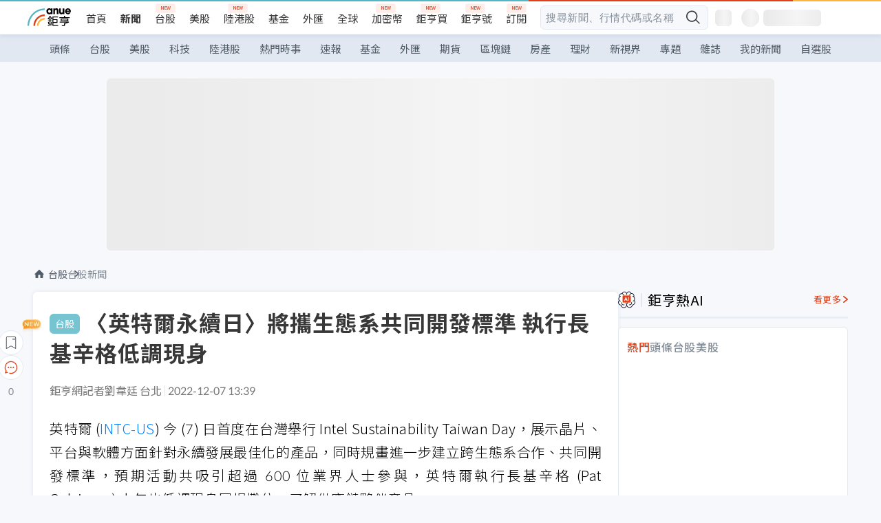

--- FILE ---
content_type: text/html; charset=utf-8
request_url: https://m.cnyes.com/news/id/5029597
body_size: 36349
content:
<!DOCTYPE html><html lang="zh-TW" data-version="4.132.8"><head><meta charSet="utf-8"/><meta name="viewport" content="width=device-width, initial-scale=1, maximum-scale=1, viewport-fit=cover"/><link rel="preload" as="image" href="/assets/icons/search/icon-search-new.svg"/><link rel="preload" as="image" href="/assets/icons/menu/menu.svg"/><link rel="preload" as="image" href="/assets/icons/logo/anue-logo-colorful.svg"/><link rel="preload" as="image" href="/assets/icons/search/search.svg"/><link rel="preload" as="image" href="/assets/icons/breadCrumb/symbol-icon-home.svg"/><link rel="preload" as="image" href="https://cimg.cnyes.cool/prod/news/5029597/l/b0f6919ca6e4abdf262b6626f0764e02.jpg" fetchPriority="high"/><link rel="preload" as="image" href="/assets/icons/arrows/arrow-down.svg"/><link rel="preload" as="image" href="https://cimg.cnyes.cool/prod/news/5029768/m/87b8da521b92c21fb8b37ea134eeab5d.jpg"/><link rel="preload" as="image" href="https://cimg.cnyes.cool/prod/news/5029443/m/457d93f527be1c90d8948e578b85c79e.jpg"/><link rel="preload" as="image" href="/assets/icons/skeleton/empty-image.svg"/><link rel="stylesheet" href="/_next/static/css/c03df94de95f38a0.css" data-precedence="next"/><link rel="stylesheet" href="/_next/static/css/f7cc80eb46165eff.css" data-precedence="next"/><link rel="stylesheet" href="/_next/static/css/6d39a5a6298ae190.css" data-precedence="next"/><link rel="stylesheet" href="/_next/static/css/4039ce703448f390.css" data-precedence="next"/><link rel="stylesheet" href="/_next/static/css/8b7963c8de89601f.css" data-precedence="next"/><link rel="stylesheet" href="/_next/static/css/759b945fa817fa3c.css" data-precedence="next"/><link rel="stylesheet" href="/_next/static/css/5773ed180c2eb2e5.css" data-precedence="next"/><link rel="stylesheet" href="/_next/static/css/30d367a73af39db6.css" data-precedence="next"/><link rel="stylesheet" href="/_next/static/css/543dd8f1d20298cf.css" data-precedence="next"/><link rel="stylesheet" href="/_next/static/css/513bfe5edfb6b4d1.css" data-precedence="next"/><link rel="stylesheet" href="/_next/static/css/9f837dd03d448832.css" data-precedence="next"/><link rel="stylesheet" href="/_next/static/css/323628e83134b360.css" data-precedence="next"/><link rel="stylesheet" href="/_next/static/css/bd50bb137f86e3ce.css" data-precedence="next"/><link rel="stylesheet" href="/_next/static/css/1c133bed36662f04.css" data-precedence="next"/><link rel="stylesheet" href="/_next/static/css/02cb430a0dc4ba01.css" data-precedence="next"/><link rel="stylesheet" href="/_next/static/css/46b66030a4177c6e.css" data-precedence="next"/><link rel="stylesheet" href="/_next/static/css/ca2429f3545c5824.css" data-precedence="next"/><link rel="stylesheet" href="/_next/static/css/970fae4e90de993d.css" data-precedence="next"/><link rel="stylesheet" href="/_next/static/css/c40456275ac14497.css" data-precedence="next"/><link rel="stylesheet" href="/_next/static/css/373fd6ea90fa8b66.css" data-precedence="next"/><link rel="stylesheet" href="/_next/static/css/9f913ba69ac29bc9.css" data-precedence="next"/><link rel="stylesheet" href="/_next/static/css/ae2a5c3b23566602.css" data-precedence="next"/><link rel="stylesheet" href="/_next/static/css/7c6be8456fdd5fe3.css" data-precedence="next"/><link rel="stylesheet" href="/_next/static/css/ac4015fcf3665c09.css" data-precedence="next"/><link rel="stylesheet" href="/_next/static/css/c7f6756b9fee5db4.css" data-precedence="next"/><link rel="stylesheet" href="/_next/static/css/cf8914b0fc44633d.css" data-precedence="next"/><link rel="stylesheet" href="/_next/static/css/f169cdc088d50a8b.css" as="style" data-precedence="dynamic"/><link rel="preload" as="script" fetchPriority="low" href="/_next/static/chunks/webpack-c81d099698dbbb0d.js"/><script src="/_next/static/chunks/3a9b4730-185aa910e7af5e8f.js" async=""></script><script src="/_next/static/chunks/2488-55f444711c6562c5.js" async=""></script><script src="/_next/static/chunks/main-app-0b3f48bf1357963b.js" async=""></script><script src="/_next/static/chunks/app/(main)/news/id/%5Bid%5D/loading-60bced378930446c.js" async=""></script><script src="/_next/static/chunks/5934-3d1463657a7941f5.js" async=""></script><script src="/_next/static/chunks/4994-b5ca8ce09bec58c0.js" async=""></script><script src="/_next/static/chunks/8358-ff92edbdf2bb849b.js" async=""></script><script src="/_next/static/chunks/7861-6a579693820ae7bd.js" async=""></script><script src="/_next/static/chunks/5379-f1dafeaac01246fd.js" async=""></script><script src="/_next/static/chunks/8221-3ed5b21b1c906781.js" async=""></script><script src="/_next/static/chunks/8627-e371a37d87d8764f.js" async=""></script><script src="/_next/static/chunks/9612-cc082defc03012d0.js" async=""></script><script src="/_next/static/chunks/5410-11334976667389a8.js" async=""></script><script src="/_next/static/chunks/2055-0d6a28624a5f1bac.js" async=""></script><script src="/_next/static/chunks/3412-384b6afa0906633b.js" async=""></script><script src="/_next/static/chunks/8593-2f08099a882a5557.js" async=""></script><script src="/_next/static/chunks/4874-85b11468a11a041d.js" async=""></script><script src="/_next/static/chunks/3348-e0f78e334193dc6d.js" async=""></script><script src="/_next/static/chunks/app/(main)/news/id/%5Bid%5D/layout-30cf5a19a70f0654.js" async=""></script><script src="/_next/static/chunks/3230-8d0a229af9c20f94.js" async=""></script><script src="/_next/static/chunks/9318-86e792a5437cd1c0.js" async=""></script><script src="/_next/static/chunks/3243-935f6ecbe001f0d5.js" async=""></script><script src="/_next/static/chunks/app/(main)/layout-ad77885ec8513fe5.js" async=""></script><script src="/_next/static/chunks/2066-20fa1ab77fa7d7b2.js" async=""></script><script src="/_next/static/chunks/416-b28b6a5d210e21e9.js" async=""></script><script src="/_next/static/chunks/1319-e6ec1a5de8cc9f50.js" async=""></script><script src="/_next/static/chunks/9002-cf2daa3445f0f491.js" async=""></script><script src="/_next/static/chunks/app/(main)/news/id/%5Bid%5D/page-dae795af67d4ea2d.js" async=""></script><script src="/_next/static/chunks/app/(main)/news/id/%5Bid%5D/error-dc7d024d014269f1.js" async=""></script><script src="/_next/static/chunks/app/(main)/news/id/%5Bid%5D/not-found-c7f5cdf0562f7ea1.js" async=""></script><script async="" src="https://player.svc.litv.tv/v3/ppnio.js"></script><link rel="preload" href="https://player.svc.litv.tv/pixel/liad-pixel.js" as="script"/><link rel="preload" href="https://securepubads.g.doubleclick.net/tag/js/gpt.js" as="script"/><link rel="preload" href="https://tags-assets.mlytics.com/client/tmc.js" as="script"/><link rel="preload" href="https://api.popin.cc/searchbox/cnyes_tw.js" as="script"/><link rel="preload" as="image" href="/assets/icons/carousel/icon-slider-arrow-left-with-round.svg"/><link rel="preload" as="image" href="/assets/icons/carousel/icon-slider-arrow-right-with-round.svg"/><link rel="icon" href="/favicon.png" type="image/png"/><link rel="apple-touch-icon" href="/favicon.png"/><link rel="shortcut icon" href="/favicon.ico" type="image/x-icon"/><link rel="icon" href="/favicon.svg" type="image/svg+xml"/><meta name="theme-color" content="#ffffff"/><title>〈英特爾永續日〉將攜生態系共同開發標準 執行長基辛格低調現身 | 鉅亨網 - 台股新聞</title><meta name="description" content="英特爾 (INTC-US) 今 (7) 日首度在台灣舉行 Intel Sustainability Taiwan Day，展示晶片、平台與軟體方面針對永續發展最佳化的產品，同時規畫進一步建立跨生態系合作、共同開發標準。"/><meta name="author" content="黃皓宸"/><meta name="keywords" content="英特爾,華碩,宏碁,永續,英業達"/><meta name="category" content="tw_stock"/><meta name="google-play-app" content="app-id=com.cnyes.android"/><meta name="fb:app_id" content="1114465906367715"/><meta name="google-site-verification" content="E8zVZO3O9YAjbBcY0NmGu3q8E_BwxZuR57scScomueI"/><link rel="canonical" href="https://news.cnyes.com/news/id/5029597"/><link rel="alternate" media="only screen and (max-width: 768px)" href="https://news.cnyes.com/news/id/5029597"/><meta name="apple-itunes-app" content="app-id=1071014509"/><meta property="og:title" content="〈英特爾永續日〉將攜生態系共同開發標準 執行長基辛格低調現身 | 鉅亨網 - 台股新聞"/><meta property="og:description" content="英特爾 (INTC-US) 今 (7) 日首度在台灣舉行 Intel Sustainability Taiwan Day，展示晶片、平台與軟體方面針對永續發展最佳化的產品，同時規畫進一步建立跨生態系合作、共同開發標準。"/><meta property="og:url" content="https://news.cnyes.com/news/id/5029597"/><meta property="og:locale" content="zh_TW"/><meta property="og:image" content="https://cimg.cnyes.cool/prod/news/5029597/m/b0f6919ca6e4abdf262b6626f0764e02.jpg"/><meta property="og:type" content="article"/><meta property="article:published_time" content="2022/12/7 下午1:39:25"/><meta name="twitter:card" content="summary_large_image"/><meta name="twitter:title" content="〈英特爾永續日〉將攜生態系共同開發標準 執行長基辛格低調現身 | 鉅亨網 - 台股新聞"/><meta name="twitter:description" content="英特爾 (INTC-US) 今 (7) 日首度在台灣舉行 Intel Sustainability Taiwan Day，展示晶片、平台與軟體方面針對永續發展最佳化的產品，同時規畫進一步建立跨生態系合作、共同開發標準。"/><meta name="twitter:image" content="https://cimg.cnyes.cool/prod/news/5029597/m/b0f6919ca6e4abdf262b6626f0764e02.jpg"/><link rel="icon" href="/favicon.ico" type="image/x-icon" sizes="16x16"/><link href="https://fonts.googleapis.com/css?family=Lato:300,400,500,700&amp;text=0123456789" rel="stylesheet" type="text/css"/><link href="https://fonts.googleapis.com/css?family=Noto+Sans+TC:300,400,500,700" rel="stylesheet" type="text/css"/><script src="/_next/static/chunks/polyfills-78c92fac7aa8fdd8.js" noModule=""></script>
                              <script>!function(a){var e="https://s.go-mpulse.net/boomerang/",t="addEventListener";if("False"=="True")a.BOOMR_config=a.BOOMR_config||{},a.BOOMR_config.PageParams=a.BOOMR_config.PageParams||{},a.BOOMR_config.PageParams.pci=!0,e="https://s2.go-mpulse.net/boomerang/";if(window.BOOMR_API_key="JLRUV-32R2H-C8NAQ-8NR5Y-SNJ9A",function(){function n(e){a.BOOMR_onload=e&&e.timeStamp||(new Date).getTime()}if(!a.BOOMR||!a.BOOMR.version&&!a.BOOMR.snippetExecuted){a.BOOMR=a.BOOMR||{},a.BOOMR.snippetExecuted=!0;var i,_,o,r=document.createElement("iframe");if(a[t])a[t]("load",n,!1);else if(a.attachEvent)a.attachEvent("onload",n);r.src="javascript:void(0)",r.title="",r.role="presentation",(r.frameElement||r).style.cssText="width:0;height:0;border:0;display:none;",o=document.getElementsByTagName("script")[0],o.parentNode.insertBefore(r,o);try{_=r.contentWindow.document}catch(O){i=document.domain,r.src="javascript:var d=document.open();d.domain='"+i+"';void(0);",_=r.contentWindow.document}_.open()._l=function(){var a=this.createElement("script");if(i)this.domain=i;a.id="boomr-if-as",a.src=e+"JLRUV-32R2H-C8NAQ-8NR5Y-SNJ9A",BOOMR_lstart=(new Date).getTime(),this.body.appendChild(a)},_.write("<bo"+'dy onload="document._l();">'),_.close()}}(),"".length>0)if(a&&"performance"in a&&a.performance&&"function"==typeof a.performance.setResourceTimingBufferSize)a.performance.setResourceTimingBufferSize();!function(){if(BOOMR=a.BOOMR||{},BOOMR.plugins=BOOMR.plugins||{},!BOOMR.plugins.AK){var e=""=="true"?1:0,t="",n="clmj4zixfuxmm2lqivdq-f-3519ae8f0-clientnsv4-s.akamaihd.net",i="false"=="true"?2:1,_={"ak.v":"39","ak.cp":"908200","ak.ai":parseInt("581139",10),"ak.ol":"0","ak.cr":10,"ak.ipv":4,"ak.proto":"h2","ak.rid":"e7d6082","ak.r":47370,"ak.a2":e,"ak.m":"b","ak.n":"essl","ak.bpcip":"18.216.158.0","ak.cport":43696,"ak.gh":"23.208.24.68","ak.quicv":"","ak.tlsv":"tls1.3","ak.0rtt":"","ak.0rtt.ed":"","ak.csrc":"-","ak.acc":"","ak.t":"1768965447","ak.ak":"hOBiQwZUYzCg5VSAfCLimQ==mcPHsutv52x0EpBRIqf8QAKl9hDPzuuMzHYzL5n317k6UFpA97jW0sKM8lLxEDeBqZA7hea4WoJ6GOSKm3Xe8d7lzg3CReqSapGMu1R1tAfi84LngHnCykPMI0i7+2D9WmRytWUfBO8co6nRf2KD+2Maiw5ysYuvLf//EHyxA4lvbuvxz5OiSCPDNTjSlV5OgzmKB8AK1PKkTvEMrtn7Pdotag9aAJr8LqcVu49QEtMR77GEB9hWBneLbng+uwLJTnVYCSixkJpp04//99pfWIv6hLBWPNwLQgYdIAcQZiMFQPI4Rb8I2aMUl7+mVTtUdk/m9vHSHdk5E7mv830yvAz8MPPi6rVWC/WhQKX8kz4iE0hcqlkn7CWw371BZZ4Lcz/WovUuwQqllyB128KbbaAg6GxzNBP3On/+NFwfsq8=","ak.pv":"56","ak.dpoabenc":"","ak.tf":i};if(""!==t)_["ak.ruds"]=t;var o={i:!1,av:function(e){var t="http.initiator";if(e&&(!e[t]||"spa_hard"===e[t]))_["ak.feo"]=void 0!==a.aFeoApplied?1:0,BOOMR.addVar(_)},rv:function(){var a=["ak.bpcip","ak.cport","ak.cr","ak.csrc","ak.gh","ak.ipv","ak.m","ak.n","ak.ol","ak.proto","ak.quicv","ak.tlsv","ak.0rtt","ak.0rtt.ed","ak.r","ak.acc","ak.t","ak.tf"];BOOMR.removeVar(a)}};BOOMR.plugins.AK={akVars:_,akDNSPreFetchDomain:n,init:function(){if(!o.i){var a=BOOMR.subscribe;a("before_beacon",o.av,null,null),a("onbeacon",o.rv,null,null),o.i=!0}return this},is_complete:function(){return!0}}}}()}(window);</script></head><body class="b1nl46oh"><script>(self.__next_s=self.__next_s||[]).push([0,{"children":"\n              var googletag = googletag || {};\n              googletag.cmd = googletag.cmd || [];\n            "}])</script><script>(self.__next_s=self.__next_s||[]).push(["https://securepubads.g.doubleclick.net/tag/js/gpt.js",{"async":true,"id":"gpt-script"}])</script><header id="anue-header" class="c1ybci1p"><div class="d1nias15"><div class="desktop-header have-shadow"><header class="huepua3"><div class="c1l52at7"><a href="https://www.cnyes.com" class="lgi1m7w"></a><ul class="cl3pwmo"><li class="c1hb2kgr"><a href="https://www.cnyes.com" target="_self" rel="noopener noreferrer" class="a18jyayu" style="--a18jyayu-0:400;--a18jyayu-1:400">首頁</a></li><li class="c1hb2kgr"><a href="https://news.cnyes.com/news/cat/headline" target="_self" rel="noopener noreferrer" class="current a18jyayu" style="--a18jyayu-0:400;--a18jyayu-1:700">新聞</a></li><li class="c1hb2kgr"><a href="https://www.cnyes.com/twstock" target="_self" rel="noopener noreferrer" class="new a18jyayu" style="--a18jyayu-0:400;--a18jyayu-1:400">台股</a></li><li class="c1hb2kgr"><a href="https://www.cnyes.com/usstock" target="_self" rel="noopener noreferrer" class="a18jyayu" style="--a18jyayu-0:400;--a18jyayu-1:400">美股</a></li><li class="c1hb2kgr"><a href="https://www.cnyes.com/hkstock" target="_self" rel="noopener noreferrer" class="new a18jyayu" style="--a18jyayu-0:400;--a18jyayu-1:400">陸港股</a></li><li class="c1hb2kgr"><a href="https://fund.cnyes.com" target="_self" rel="noopener noreferrer" class="a18jyayu" style="--a18jyayu-0:400;--a18jyayu-1:400">基金</a></li><li class="c1hb2kgr"><a href="https://www.cnyes.com/forex" target="_self" rel="noopener noreferrer" class="a18jyayu" style="--a18jyayu-0:400;--a18jyayu-1:400">外匯</a></li><li class="c1hb2kgr"><a href="https://invest.cnyes.com/indices/major" target="_self" rel="noopener noreferrer" class="a18jyayu" style="--a18jyayu-0:400;--a18jyayu-1:400">全球</a></li><li class="c1hb2kgr"><a href="https://crypto.cnyes.com" target="_self" rel="noopener noreferrer" class="new a18jyayu" style="--a18jyayu-0:400;--a18jyayu-1:400">加密幣</a></li><li class="c1hb2kgr"><a href="https://anuefund.tw/768tv" target="_self" rel="noopener noreferrer" class="new a18jyayu" style="--a18jyayu-0:400;--a18jyayu-1:400">鉅亨買</a></li><li class="c1hb2kgr"><a href="https://hao.cnyes.com?utm_source=cnyes&amp;utm_medium=nav" target="_self" rel="noopener noreferrer" class="new a18jyayu" style="--a18jyayu-0:400;--a18jyayu-1:400">鉅亨號</a></li><li class="c1hb2kgr"><a href="https://www.cnyes.com/anuestore" target="_self" rel="noopener noreferrer" class="new a18jyayu" style="--a18jyayu-0:400;--a18jyayu-1:400">訂閱</a></li></ul><div class="s1vyna59"><div class="vz68neb"><div class="c3g6gi"><div class="c1qetjgo"><input type="search" placeholder="搜尋新聞、行情代碼或名稱" class="desktop iz28ylr"/><div class="b1pm9kik"><img alt="search icon" src="/assets/icons/search/icon-search-new.svg" class="search desktop i8fpj51" width="24" height="24"/></div></div></div><div class="ruswah8"><div class="c1foi1fo"><div class="s10t8so0"></div></div></div></div></div><div class="irxd8om"><!--$--><!--$!--><template data-dgst="BAILOUT_TO_CLIENT_SIDE_RENDERING"></template><span aria-live="polite" aria-busy="true"><span class="react-loading-skeleton" style="width:24px;height:24px;border-radius:6px">‌</span><br/></span><!--/$--><!--/$--><!--$--><!--$!--><template data-dgst="BAILOUT_TO_CLIENT_SIDE_RENDERING"></template><div class="b7b7oug"><span aria-live="polite" aria-busy="true"><span class="react-loading-skeleton" style="margin-right:6px;width:26px;height:26px;border-radius:50%">‌</span><br/></span><span aria-live="polite" aria-busy="true"><span class="react-loading-skeleton" style="width:84px;height:24px;border-radius:6px">‌</span><br/></span></div><!--/$--><!--/$--></div></div></header><div height="40" class="v1x160j6" style="--v1x160j6-0:#e2e8f1;--v1x160j6-1:40px"><ul class="c1n5hs9b" style="--c1n5hs9b-0:#e2e8f1;--c1n5hs9b-1:40px"><li class="tn6a5v3" style="--tn6a5v3-0:#515c69;--tn6a5v3-1:transparent"><a href="/news/cat/headline">頭條</a></li><li class="tn6a5v3" style="--tn6a5v3-0:#515c69;--tn6a5v3-1:transparent"><a href="/news/cat/tw_stock">台股</a></li><li class="tn6a5v3" style="--tn6a5v3-0:#515c69;--tn6a5v3-1:transparent"><a href="/news/cat/wd_stock">美股</a></li><li class="tn6a5v3" style="--tn6a5v3-0:#515c69;--tn6a5v3-1:transparent"><a href="/news/cat/tech">科技</a></li><li class="tn6a5v3" style="--tn6a5v3-0:#515c69;--tn6a5v3-1:transparent"><a href="/news/cat/cn_stock">陸港股</a></li><li class="tn6a5v3" style="--tn6a5v3-0:#515c69;--tn6a5v3-1:transparent"><a href="/poptopic">熱門時事</a></li><li class="tn6a5v3" style="--tn6a5v3-0:#515c69;--tn6a5v3-1:transparent"><a href="/news/cat/anue_live">速報</a></li><li class="tn6a5v3" style="--tn6a5v3-0:#515c69;--tn6a5v3-1:transparent"><a href="/news/cat/fund">基金</a></li><li class="tn6a5v3" style="--tn6a5v3-0:#515c69;--tn6a5v3-1:transparent"><a href="/news/cat/forex">外匯</a></li><li class="tn6a5v3" style="--tn6a5v3-0:#515c69;--tn6a5v3-1:transparent"><a href="/news/cat/future">期貨</a></li><li class="tn6a5v3" style="--tn6a5v3-0:#515c69;--tn6a5v3-1:transparent"><a href="/news/cat/bc">區塊鏈</a></li><li class="tn6a5v3" style="--tn6a5v3-0:#515c69;--tn6a5v3-1:transparent"><a href="/news/cat/cnyeshouse">房產</a></li><li class="tn6a5v3" style="--tn6a5v3-0:#515c69;--tn6a5v3-1:transparent"><a href="/news/cat/tw_money">理財</a></li><li class="tn6a5v3" style="--tn6a5v3-0:#515c69;--tn6a5v3-1:transparent"><a href="/news/cat/celebrity_area">新視界</a></li><li class="tn6a5v3" style="--tn6a5v3-0:#515c69;--tn6a5v3-1:transparent"><a href="https://news.cnyes.com/projects">專題</a></li><li class="tn6a5v3" style="--tn6a5v3-0:#515c69;--tn6a5v3-1:transparent"><a href="/news/cat/mag">雜誌</a></li><li class="tn6a5v3" style="--tn6a5v3-0:#515c69;--tn6a5v3-1:transparent"><a href="/member/mytag/all">我的新聞</a></li><li class="tn6a5v3" style="--tn6a5v3-0:#515c69;--tn6a5v3-1:transparent"><a href="https://www.cnyes.com/member/portfolios">自選股</a></li></ul></div></div></div><div class="m3qvebg"><div class="mobile-header"><section class="c1s8zsce"><img alt="menu-icon" src="/assets/icons/menu/menu.svg" height="18" width="18" class="iwjyq0j"/><div class="mdxlrjx"><div class="lvsnr77"><a class="l160ibr3" href="/news/cat/headline"><img alt="anue logo" src="/assets/icons/logo/anue-logo-colorful.svg" height="30" width="70"/></a></div><div class="rti3r0y"><a href="https://campaign.cnyes.com/topics/LegacyAcademy/?utm_source=mweb&amp;utm_medium=anuebuy" target="_blank" rel="noopener noreferrer" data-global-ga-category="Header" data-global-ga-action="click" data-global-ga-label="鉅亨傳承學院" class="mapmbvj"><img src="/assets/icons/header/symbol-icon-ye-sclub.png" alt="鉅亨傳承學院" title="https://campaign.cnyes.com/topics/LegacyAcademy/?utm_source=mweb&amp;utm_medium=anuebuy" width="24" height="24" loading="lazy"/></a><a href="https://hao.cnyes.com/" data-global-ga-category="Header" data-global-ga-action="click" data-global-ga-label="鉅亨號" class="mapmbvj"><img src="/assets/icons/header/hao.png" alt="鉅亨號" title="https://hao.cnyes.com" width="24" height="24" loading="lazy"/></a><a href="https://campaign.cnyes.com/topics/anuecrypto/?utm_source=mobile&amp;utm_medium=header" target="_blank" rel="noopener noreferrer" data-global-ga-category="Header" data-global-ga-action="click" data-global-ga-label="鉅亨買幣" class="mapmbvj"><img src="/assets/icons/header/crypto.png" alt="鉅亨買幣" title="https://campaign.cnyes.com/topics/anuecrypto/?utm_source=mobile&amp;utm_medium=header" width="24" height="24" loading="lazy"/></a><a href="https://www.cnyes.com/events" target="_self" class="c1ni1sin"><svg width="24" height="24" viewBox="0 0 24 24" style="overflow:initial"><g stroke="#383838" stroke-width="1" fill="none" fill-rule="evenodd"><g fill="#fff"><path id="bell" d="M12 4.222a6.433 6.433 0 0 1 6.429 6.663l-.133 3.708 1.132 1.94a2 2 0 0 1-1.399 2.98l-1.585.265c-2.942.49-5.946.49-8.888 0l-1.585-.264a2 2 0 0 1-1.4-2.98l1.133-1.941-.133-3.708A6.433 6.433 0 0 1 12 4.222z"></path><path d="M9.778 19.778a2.222 2.222 0 0 0 4.444 0M10.519 4.445v-.964a1.481 1.481 0 0 1 2.962 0v1.022"></path></g></g></svg></a><!--$!--><template data-dgst="BAILOUT_TO_CLIENT_SIDE_RENDERING"></template><!--/$--></div></div><img alt="search icon" src="/assets/icons/search/search.svg" width="18" height="18" class="s3icxza"/></section></div></div></header><div id=""><div class="a133dm9s"><div id="div-gpt-ad-cnyes_news_inside_all_top" class="a1mzdm1v" style="--a1mzdm1v-0:970px;--a1mzdm1v-1:250px;--a1mzdm1v-2:970px;--a1mzdm1v-3:250px;--a1mzdm1v-4:24px;--a1mzdm1v-5:24px;--a1mzdm1v-6:auto;--a1mzdm1v-7:auto"><span aria-live="polite" aria-busy="true"><span class="react-loading-skeleton" style="border-radius:6px;width:100%;height:100%">‌</span><br/></span></div></div><main class="v1hm61vt"><div class="c9ky432"><!--$?--><template id="B:0"></template><div class="b1xk4ycj"><img src="/assets/icons/breadCrumb/symbol-icon-home.svg" alt="home-icon" class="hjeu68v"/><div class="b1jrbpvn"><span aria-live="polite" aria-busy="true"><span class="react-loading-skeleton" style="width:50px;height:14px;border-radius:6px">‌</span><br/></span><span aria-live="polite" aria-busy="true"><span class="react-loading-skeleton" style="width:80px;height:14px;border-radius:6px">‌</span><br/></span></div></div><article class="a1bro7my"><section class="t1t26qd"><span class="c8mpa8a"></span><span aria-live="polite" aria-busy="true"><span class="react-loading-skeleton" style="width:300px;height:32px;border-radius:6px">‌</span><br/></span></section><div class="acvel4f"><span aria-live="polite" aria-busy="true"><span class="react-loading-skeleton" style="width:200px;height:16px;border-radius:6px">‌</span><br/></span></div><div class="c15w71un"><span aria-live="polite" aria-busy="true"><span class="react-loading-skeleton" style="width:100%;height:300px;border-radius:6px">‌</span><br/></span></div></article><!--/$--></div><aside class="vinw7c5" style="--vinw7c5-0:35px"><div id="aside" class="c6vqgdx"><!--$--><div id="div-gpt-ad-aside-banner-top" class="a1mzdm1v" style="--a1mzdm1v-0:100%;--a1mzdm1v-1:100%;--a1mzdm1v-2:300px;--a1mzdm1v-3:600px;--a1mzdm1v-4:0;--a1mzdm1v-5:0;--a1mzdm1v-6:auto;--a1mzdm1v-7:auto"><span aria-live="polite" aria-busy="true"><span class="react-loading-skeleton" style="width:100%;height:100%;border-radius:6px">‌</span><br/></span></div><!--/$--><section class="section-aside-container ck1jcsm" style="--ck1jcsm-2:32px 0 16px"><div class="section-aside-wrapper c106polj"><img alt="section icon" loading="lazy" width="25" height="25" decoding="async" data-nimg="1" class="icon" style="color:transparent" src="/assets/icons/icon-ai.svg"/><h3>鉅亨熱AI</h3><a href="/news/cat/hotai" target="_blank" class="l1q6lkcx">看更多</a></div><div class="c1iqrcew"><div class="c7l1g0s" style="--c7l1g0s-0:385px;--c7l1g0s-1:345px"><ul class="tn3hsof"><li class="active t1pva50s">熱門</li><li class="t1pva50s">頭條</li><li class="t1pva50s">台股</li><li class="t1pva50s">美股</li></ul><main class="c1k3idnr"><h1 class="h1hpe582"><span class="cjeph51">...</span><span class="ctz40ky"></span></h1></main></div></div></section><section class="section-aside-container ck1jcsm" style="--ck1jcsm-2:32px 0 16px"><div class="section-aside-wrapper c106polj"><img alt="section icon" loading="lazy" width="25" height="25" decoding="async" data-nimg="1" class="icon" style="color:transparent" src="/assets/icons/popularRank.svg"/><h3>人氣排行</h3><a href="https://news.cnyes.com/trending" target="_self" class="l1q6lkcx">看更多</a></div><div class="c1s8549x"><ul class="tn3hsof"><li class="active t1pva50s">總覽</li><li class="t1pva50s">台股</li><li class="t1pva50s">美股</li></ul><div class="i8whfcm"><div style="background-image:url(https://cimg.cnyes.cool/prod/news/6316627/m/05c7ce3c6a9c29324cb9fb781bcf83ae.jpg)" class="pfzmrd0"></div></div><a title="〈美股早盤〉格陵蘭爭議衝擊市場！股債匯齊挫 道指跌逾600點" color="#ddbe43" class="pmvb4k5" style="--pmvb4k5-0:#ddbe43" href="/news/id/6316627"><i>1.</i><p font-size="16" class="p1uv3ykh" style="--p1uv3ykh-0:16px;--p1uv3ykh-1:1.6">〈美股早盤〉格陵蘭爭議衝擊市場！股債匯齊挫 道指跌逾600點</p></a><a title="關稅疑慮再起、全球股市重挫！歐洲銀行CEO卻喊：先冷靜" color="#b1bed0" class="pmvb4k5" style="--pmvb4k5-0:#b1bed0" href="/news/id/6316715"><i>2.</i><p font-size="16" class="p1uv3ykh" style="--p1uv3ykh-0:16px;--p1uv3ykh-1:1.6">關稅疑慮再起、全球股市重挫！歐洲銀行CEO卻喊：先冷靜</p></a><a title="中國攻克光刻膠專用玻璃瓶 加速半導體產業自主化" color="#d18552" class="pmvb4k5" style="--pmvb4k5-0:#d18552" href="/news/id/6316542"><i>3.</i><p font-size="16" class="p1uv3ykh" style="--p1uv3ykh-0:16px;--p1uv3ykh-1:1.6">中國攻克光刻膠專用玻璃瓶 加速半導體產業自主化</p></a><div class="p1hxxh6l"><div id="div-gpt-ad-cnyes_news_inside_native_Right2" class="a1mzdm1v" style="--a1mzdm1v-0:100%;--a1mzdm1v-1:100%;--a1mzdm1v-2:none;--a1mzdm1v-3:none;--a1mzdm1v-4:0;--a1mzdm1v-5:0;--a1mzdm1v-6:auto;--a1mzdm1v-7:auto"><span aria-live="polite" aria-busy="true"><span class="react-loading-skeleton" style="width:100%;height:100%;border-radius:6px">‌</span><br/></span></div></div><a title="微軟CEO：能源成本將決定AI競賽勝負" color="#848d97" class="pmvb4k5" style="--pmvb4k5-0:#848d97" href="/news/id/6316713"><i>4.</i><p font-size="16" class="p1uv3ykh" style="--p1uv3ykh-0:16px;--p1uv3ykh-1:1.6">微軟CEO：能源成本將決定AI競賽勝負</p></a><a title="印度CCI對蘋果下達最後通牒：若不回應將推進380億美元罰金" color="#848d97" class="pmvb4k5" style="--pmvb4k5-0:#848d97" href="/news/id/6316546"><i>5.</i><p font-size="16" class="p1uv3ykh" style="--p1uv3ykh-0:16px;--p1uv3ykh-1:1.6">印度CCI對蘋果下達最後通牒：若不回應將推進380億美元罰金</p></a></div></section><div class="vanmi0l"><span aria-live="polite" aria-busy="true"><span class="react-loading-skeleton" style="border-radius:6px;width:100%;height:103.5px">‌</span><br/></span></div><section class="section-aside-container c1jod995" style="--c1jod995-2:32px 0 16px"><div class="section-aside-wrapper c106polj"><img alt="section icon" loading="lazy" width="25" height="25" decoding="async" data-nimg="1" class="icon" style="color:transparent" src="/assets/icons/editorChoose.svg"/><h3>主編精選</h3><a href="/news/cat/news24h" target="_self" class="l1q6lkcx">看更多</a></div><div class="news24h-list ch84ijz"></div></section><section class="b13nyf8m"><div id="div-gpt-ad-aside-banner-mid" class="a1mzdm1v" style="--a1mzdm1v-0:300px;--a1mzdm1v-1:600px;--a1mzdm1v-2:300px;--a1mzdm1v-3:600px;--a1mzdm1v-4:0;--a1mzdm1v-5:0;--a1mzdm1v-6:auto;--a1mzdm1v-7:auto"><span aria-live="polite" aria-busy="true"><span class="react-loading-skeleton" style="border-radius:6px;width:100%;height:100%">‌</span><br/></span></div></section><section class="section-aside-container c1jod995" style="--c1jod995-2:32px 0 16px"><div class="section-aside-wrapper c106polj"><img alt="section icon" loading="lazy" width="25" height="25" decoding="async" data-nimg="1" class="icon" style="color:transparent" src="/assets/icons/anue-lecture.svg"/><h3>鉅亨講座</h3><a href="https://www.cnyes.com/events" target="_self" class="l1q6lkcx">看更多</a></div><div class="c13k14ni"><ul class="tn3hsof"><li class="active t1pva50s">講座</li><li class="t1pva50s">公告</li></ul><ul class="l1y84pl8"></ul></div></section><div class="wo6or09"><section class="section-aside-container ck1jcsm" style="--ck1jcsm-2:32px 0 16px"><div class="section-aside-wrapper c106polj"><img alt="section icon" loading="lazy" width="25" height="25" decoding="async" data-nimg="1" class="icon" style="color:transparent" src="/assets/icons/pop-topic.svg"/><h3>熱門時事</h3><a href="/poptopic" target="_self" class="l1q6lkcx">看更多</a></div><div class="c1yrx6jy"><div><div class="t1bfkwjz" style="--t1bfkwjz-0:18px"><span aria-live="polite" aria-busy="true"><span class="react-loading-skeleton" style="width:26px;height:26px;border-radius:50%">‌</span><br/></span><div class="cwktnue"><span aria-live="polite" aria-busy="true"><span class="react-loading-skeleton" style="width:170px;height:29px;border-radius:6px">‌</span><br/></span></div></div><div class="cdvskaj" style="--cdvskaj-0:0;--cdvskaj-1:6px"><div class="csbqhi5"><span aria-live="polite" aria-busy="true"><span class="react-loading-skeleton" style="width:10px;height:10px;border-radius:50%">‌</span><br/></span><div class="c8xlkjx" style="--c8xlkjx-0:8px;--c8xlkjx-1:10px;--c8xlkjx-2:60px"><span aria-live="polite" aria-busy="true"><span class="react-loading-skeleton" style="width:40px;height:17px;border-radius:6px">‌</span><br/></span><h3 class="tgkyo5n"><span aria-live="polite" aria-busy="true"><span class="react-loading-skeleton" style="width:100%;height:17px;border-radius:6px">‌</span><br/></span></h3></div></div><div class="csbqhi5"><span aria-live="polite" aria-busy="true"><span class="react-loading-skeleton" style="width:10px;height:10px;border-radius:50%">‌</span><br/></span><div class="c8xlkjx" style="--c8xlkjx-0:8px;--c8xlkjx-1:10px;--c8xlkjx-2:60px"><span aria-live="polite" aria-busy="true"><span class="react-loading-skeleton" style="width:40px;height:17px;border-radius:6px">‌</span><br/></span><h3 class="tgkyo5n"><span aria-live="polite" aria-busy="true"><span class="react-loading-skeleton" style="width:100%;height:17px;border-radius:6px">‌</span><br/></span></h3></div></div><div class="l189vxqo" style="--l189vxqo-0:9px"></div></div></div><div><div class="t1bfkwjz" style="--t1bfkwjz-0:18px"><span aria-live="polite" aria-busy="true"><span class="react-loading-skeleton" style="width:26px;height:26px;border-radius:50%">‌</span><br/></span><div class="cwktnue"><span aria-live="polite" aria-busy="true"><span class="react-loading-skeleton" style="width:170px;height:29px;border-radius:6px">‌</span><br/></span></div></div><div class="cdvskaj" style="--cdvskaj-0:0;--cdvskaj-1:6px"><div class="csbqhi5"><span aria-live="polite" aria-busy="true"><span class="react-loading-skeleton" style="width:10px;height:10px;border-radius:50%">‌</span><br/></span><div class="c8xlkjx" style="--c8xlkjx-0:8px;--c8xlkjx-1:10px;--c8xlkjx-2:60px"><span aria-live="polite" aria-busy="true"><span class="react-loading-skeleton" style="width:40px;height:17px;border-radius:6px">‌</span><br/></span><h3 class="tgkyo5n"><span aria-live="polite" aria-busy="true"><span class="react-loading-skeleton" style="width:100%;height:17px;border-radius:6px">‌</span><br/></span></h3></div></div><div class="csbqhi5"><span aria-live="polite" aria-busy="true"><span class="react-loading-skeleton" style="width:10px;height:10px;border-radius:50%">‌</span><br/></span><div class="c8xlkjx" style="--c8xlkjx-0:8px;--c8xlkjx-1:10px;--c8xlkjx-2:60px"><span aria-live="polite" aria-busy="true"><span class="react-loading-skeleton" style="width:40px;height:17px;border-radius:6px">‌</span><br/></span><h3 class="tgkyo5n"><span aria-live="polite" aria-busy="true"><span class="react-loading-skeleton" style="width:100%;height:17px;border-radius:6px">‌</span><br/></span></h3></div></div><div class="l189vxqo" style="--l189vxqo-0:9px"></div></div></div></div></section></div><div class="vanmi0l"><span aria-live="polite" aria-busy="true"><span class="react-loading-skeleton" style="border-radius:6px;width:100%;height:103.5px">‌</span><br/></span></div><section class="section-aside-container c1jod995" style="--c1jod995-2:32px 0 16px"><div class="section-aside-wrapper c106polj"><img alt="section icon" loading="lazy" width="25" height="25" decoding="async" data-nimg="1" class="icon" style="color:transparent" src="/assets/icons/section-fund.svg"/><h3>鉅亨熱基金</h3><a href="https://fund.cnyes.com" target="_blank" class="l1q6lkcx">看更多</a></div><div class="viq69dn"><ul class="t1cgh5qm"><li class="active t1t6yq1z">基金亮點</li><li class="t1t6yq1z">主題熱議</li></ul><nav class="n6yqcst"><ul class="sub-tab"><li class="tab active">近期亮點</li><li class="tab">熱門自選</li></ul><span class="tabs-selector ci912hr"><button class="active l1fii4wo"><span>月</span></button><button class="m1gv1aw8">更多</button></span></nav><ul class="uzs5x9h"><div class="di89ht1"><span aria-live="polite" aria-busy="true"><span class="react-loading-skeleton" style="width:100%;height:54px;border-radius:6px">‌</span><br/></span></div><div class="di89ht1"><span aria-live="polite" aria-busy="true"><span class="react-loading-skeleton" style="width:100%;height:54px;border-radius:6px">‌</span><br/></span></div><div class="di89ht1"><span aria-live="polite" aria-busy="true"><span class="react-loading-skeleton" style="width:100%;height:54px;border-radius:6px">‌</span><br/></span></div><div class="di89ht1"><span aria-live="polite" aria-busy="true"><span class="react-loading-skeleton" style="width:100%;height:54px;border-radius:6px">‌</span><br/></span></div><div class="time">--</div></ul></div></section><div id="div-gpt-ad-aside-banner-bottom" class="a1mzdm1v" style="--a1mzdm1v-0:300px;--a1mzdm1v-1:250px;--a1mzdm1v-2:300px;--a1mzdm1v-3:250px;--a1mzdm1v-4:0;--a1mzdm1v-5:0;--a1mzdm1v-6:auto;--a1mzdm1v-7:auto"><span aria-live="polite" aria-busy="true"><span class="react-loading-skeleton" style="border-radius:6px;width:100%;height:100%">‌</span><br/></span></div><div id="NewsFeatureReport" class="wo6or09"><section class="c1axdy7y"><div class="t1f8ue4o"><span aria-live="polite" aria-busy="true"><span class="react-loading-skeleton" style="height:38px;border-radius:6px">‌</span><br/></span></div><div class="i6t8yrg"><span aria-live="polite" aria-busy="true"><span class="react-loading-skeleton" style="height:274px;border-radius:6px">‌</span><br/></span></div><div class="ffa96yr"><span aria-live="polite" aria-busy="true"><span class="react-loading-skeleton" style="height:6px;border-radius:6px">‌</span><br/></span></div></section></div><!--$!--><template data-dgst="BAILOUT_TO_CLIENT_SIDE_RENDERING"></template><!--/$--><section class="section-aside-container c1jod995" style="--c1jod995-2:32px 0 16px"><div class="section-aside-wrapper c106polj"><img alt="section icon" loading="lazy" width="25" height="25" decoding="async" data-nimg="1" class="icon" style="color:transparent" src="/assets/icons/symbol-card-side-icon.svg"/><h3>熱門排行</h3><a href="/member/rankinglist" target="_blank" class="l1q6lkcx">看更多</a></div><div class="v3japm9"><ul class="t1cgh5qm"><li class="active t1t6yq1z">熱門追蹤</li><li class="t1t6yq1z">熱門收藏</li></ul><nav class="n6eygn3"><ul class="sub-tab"><li class="tab active">標籤</li><li class="tab">時事</li></ul></nav><div class="lyggs4f"><!--$--><!--$!--><template data-dgst="BAILOUT_TO_CLIENT_SIDE_RENDERING"></template><div class="h1paadp4" style="--h1paadp4-0:0px"><div class="hiir0tf" style="--hiir0tf-0:repeat(3, 1fr);--hiir0tf-1:repeat(1, 1fr)"><div class="c1toysbd"><div class="h14yock2"><span aria-live="polite" aria-busy="true"><span class="react-loading-skeleton" style="width:34px;height:24px;border-radius:6px">‌</span><br/></span></div><div class="h19tdhzl"><p><span aria-live="polite" aria-busy="true"><span class="react-loading-skeleton" style="width:180px;height:28px;border-radius:6px">‌</span><br/></span></p><span aria-live="polite" aria-busy="true"><span class="react-loading-skeleton" style="width:64px;height:28px;border-radius:6px">‌</span><br/></span></div></div><div class="c1toysbd"><div class="h14yock2"><span aria-live="polite" aria-busy="true"><span class="react-loading-skeleton" style="width:34px;height:24px;border-radius:6px">‌</span><br/></span></div><div class="h19tdhzl"><p><span aria-live="polite" aria-busy="true"><span class="react-loading-skeleton" style="width:180px;height:28px;border-radius:6px">‌</span><br/></span></p><span aria-live="polite" aria-busy="true"><span class="react-loading-skeleton" style="width:64px;height:28px;border-radius:6px">‌</span><br/></span></div></div><div class="c1toysbd"><div class="h14yock2"><span aria-live="polite" aria-busy="true"><span class="react-loading-skeleton" style="width:34px;height:24px;border-radius:6px">‌</span><br/></span></div><div class="h19tdhzl"><p><span aria-live="polite" aria-busy="true"><span class="react-loading-skeleton" style="width:180px;height:28px;border-radius:6px">‌</span><br/></span></p><span aria-live="polite" aria-busy="true"><span class="react-loading-skeleton" style="width:64px;height:28px;border-radius:6px">‌</span><br/></span></div></div></div></div><!--/$--><!--/$--></div></div></section><section id="NewsTwStockExpert" class="section-aside-container c1jod995" style="--c1jod995-2:32px 0 16px"><div class="section-aside-wrapper c106polj"><img alt="section icon" loading="lazy" width="25" height="25" decoding="async" data-nimg="1" class="icon" style="color:transparent" src="/assets/icons/twStockExpert.svg"/><h3>台股專家觀點</h3><a href="/news/cat/stock_report" target="_self" class="l1q6lkcx">看更多</a></div><div class="c1q4xm40"></div></section><section id="LogoWallCarouselAside" height="232" class="l8u4wkb" style="--l8u4wkb-0:100%;--l8u4wkb-1:232px"><div class="slide"><div style="width:-2px;height:232px" class="c1txj10r"><div class="carousel"><div class="carousel__body" style="transition:transform 0s;width:200%;height:232px;transform:translateX(-50%)"></div><div class="carousel__arrows"><div class="carousel__arrows__arrow"><img class="carousel__arrows__/assets/icons/carousel/icon-slider-arrow-left-with-round.svg" src="/assets/icons/carousel/icon-slider-arrow-left-with-round.svg" alt="left arrow"/></div><div class="carousel__arrows__arrow"><img class="carousel__arrows__/assets/icons/carousel/icon-slider-arrow-right-with-round.svg" src="/assets/icons/carousel/icon-slider-arrow-right-with-round.svg" alt="right arrow"/></div></div></div></div></div></section><div id="AnueService" class="wo6or09"><section class="c9turoh"><span aria-live="polite" aria-busy="true"><span class="react-loading-skeleton" style="height:38px;border-radius:6px">‌</span><br/></span><div class="cwiqs2w"><div class="nk3ubmv"><span aria-live="polite" aria-busy="true"><span class="react-loading-skeleton" style="height:107px;border-radius:6px">‌</span><br/></span></div><div class="nk3ubmv"><span aria-live="polite" aria-busy="true"><span class="react-loading-skeleton" style="height:107px;border-radius:6px">‌</span><br/></span></div><div class="nxoehow"><span aria-live="polite" aria-busy="true"><span class="react-loading-skeleton" style="height:20px;border-radius:6px">‌</span><br/></span></div><div class="nxoehow"><span aria-live="polite" aria-busy="true"><span class="react-loading-skeleton" style="height:20px;border-radius:6px">‌</span><br/></span></div><div class="nxoehow"><span aria-live="polite" aria-busy="true"><span class="react-loading-skeleton" style="height:20px;border-radius:6px">‌</span><br/></span></div><div class="nxoehow"><span aria-live="polite" aria-busy="true"><span class="react-loading-skeleton" style="height:20px;border-radius:6px">‌</span><br/></span></div></div></section></div><!--$!--><template data-dgst="BAILOUT_TO_CLIENT_SIDE_RENDERING"></template><!--/$--></div></aside></main><div id="div-gpt-ad-cnyes_news_inside_bottom_728*90" class="a1mzdm1v" style="--a1mzdm1v-0:728px;--a1mzdm1v-1:90px;--a1mzdm1v-2:728px;--a1mzdm1v-3:90px;--a1mzdm1v-4:24px;--a1mzdm1v-5:24px;--a1mzdm1v-6:auto;--a1mzdm1v-7:auto"><span aria-live="polite" aria-busy="true"><span class="react-loading-skeleton" style="border-radius:6px;width:100%;height:100%">‌</span><br/></span></div></div><noscript><iframe src="https://www.googletagmanager.com/ns.html?id=GTM-52N9SQ2" height="0" width="0" style="display:none;visibility:hidden"></iframe></noscript><!--$--><!--$!--><template data-dgst="BAILOUT_TO_CLIENT_SIDE_RENDERING"></template><!--/$--><!--/$--><!--$--><!--$--><div class="c1icadil"><div class="Toastify"></div></div><!--/$--><!--$--><!--/$--><!--$--><div class="fixed-wrapper--m align-center pointer-events-auto c1nqb2so" style="bottom:26px"><!--$!--><template data-dgst="BAILOUT_TO_CLIENT_SIDE_RENDERING"></template><!--/$--></div><!--/$--><!--/$--><script src="/_next/static/chunks/webpack-c81d099698dbbb0d.js" async=""></script><div hidden id="S:0"><section id="bread-crumb" class="w1xblh6d"><img src="/assets/icons/breadCrumb/symbol-icon-home.svg" alt="home-icon" class="lp9mpbn"/><div class="btlhmn6"><a class="b17vyawb" href="/news/cat/tw_stock">台股</a><a class="b17vyawb" href="/news/cat/tw_stock_news">台股新聞</a></div></section><article class="mfxje1x"><section class="t1el8oye"><span class="bzubwch"> <!-- -->台股</span><h1>〈英特爾永續日〉將攜生態系共同開發標準 執行長基辛格低調現身</h1></section><p class="alr4vq1"><span class="signature">鉅亨網記者劉韋廷 台北</span><span class="separator"></span><time dateTime="2022-12-07T05:39:25.000Z">2022-12-07 13:39</time></p><main id="article-container" class="c1tt5pk2" style="--c1tt5pk2-0:20px"><section style="margin-top:30px"><p>英特爾 (<a href="https://invest.cnyes.com/usstock/detail/INTC" target="_self" rel="noopener noreferrer" data-ga-target="news" data-ga-event-name="Click_Quote" data-ga-section="News_Article_文中行情" data-ga-click-item="USS:INTC:STOCK:COMMON">INTC-US</a>) 今 (7) 日首度在台灣舉行 Intel Sustainability Taiwan Day，展示晶片、平台與軟體方面針對永續發展最佳化的產品，同時規畫進一步建立跨生態系合作、共同開發標準，預期活動共吸引超過 600 位業界人士參與，英特爾執行長基辛格 (Pat Gelsinger) 上午也低調現身展場攤位，了解供應鏈夥伴產品。</p></section><p><div class="c1hvmcli"><figure><div class="iirgi4a"><img alt="cover image of news article" fetchPriority="high" decoding="async" data-nimg="fill" class="cr8g41v" style="position:absolute;height:100%;width:100%;left:0;top:0;right:0;bottom:0;color:transparent" src="https://cimg.cnyes.cool/prod/news/5029597/l/b0f6919ca6e4abdf262b6626f0764e02.jpg"/></div><figcaption class="c1gcnfq1">英特爾產品永續長Jen Huffstetler。(鉅亨網記者劉韋廷攝)</figcaption></figure></div></p><section style="margin-top:30px">

</section><section style="margin-top:30px"><p>英特爾產品永續長 Jen Huffstetler 表示，英特爾正集結整體產業力量，實現為永續未來提供可永續運算的願景，從製造與供應鏈開始思考，使產品擁有更低的碳足跡，回顧過去 25 年，英特爾在環境管理所做的努力，也已在電力、水資源、廢棄物方面取得重大成就，未來將擴大攜手整個生態系共同開發標準、解決方案。</p></section><section>

</section><div id="div-gpt-ad-cnyes_news_article_middle_1" class="a1mzdm1v" style="--a1mzdm1v-0:728px;--a1mzdm1v-1:90px;--a1mzdm1v-2:728px;--a1mzdm1v-3:90px;--a1mzdm1v-4:32px;--a1mzdm1v-5:32px;--a1mzdm1v-6:auto;--a1mzdm1v-7:auto"><span aria-live="polite" aria-busy="true"><span class="react-loading-skeleton" style="border-radius:6px;width:100%;height:100%">‌</span><br/></span></div><section style="margin-top:30px"><p>英特爾說，消費 PC 市場與能源效率、節能減碳、循環經濟相關的創新正在發生，通過 Intel Evo 認證的筆電，要求 EPEAT(電子產品環境評估工具) 規範、Intel Dynamic Tuning Technology 電源管理功能等，可使用人工智慧、機器學習演算法針對效能、散熱和電池續航力進行最佳化。</p></section><section style="margin-top:30px">

</section><section style="margin-top:30px"><p>在產品上，宏碁 (<a href="https://www.cnyes.com/twstock/2353" target="_self" rel="noopener noreferrer" data-ga-target="news" data-ga-event-name="Click_Quote" data-ga-section="News_Article_文中行情" data-ga-click-item="TWS:2353:STOCK:COMMON">2353-TW</a>) 去年宣布推出 Earthion 計畫，將永續發展倡議導入供應鏈生態系當中，目前更將 Vero 環保系列從筆電擴大至顯示器、投影機、桌上型電腦、AIO、周邊配件等，華碩 (<a href="https://www.cnyes.com/twstock/2357" target="_self" rel="noopener noreferrer" data-ga-target="news" data-ga-event-name="Click_Quote" data-ga-section="News_Article_文中行情" data-ga-click-item="TWS:2357:STOCK:COMMON">2357-TW</a>) 也長期推動以人為中心的設計思維，將永續作為其中一個重要的設計參數，</p></section><section style="margin-top:30px">

</section><section style="margin-top:30px"><p>除個人電腦應用外，英特爾說，最新第 4 代 Intel Xeon 可擴充處理器可望為 AI、HPC、儲存、安全和網路等工作負載，帶來絕佳的每瓦效能優勢，而此可擴充處理器製造時至少使用 90% 可再生電力，將能削減產品實體與營運時的碳足跡，對客戶即是降低範疇三碳排放。</p></section><section style="margin-top:30px">

</section><section style="margin-top:30px"><p>英特爾也將相關布局延伸至冷卻系統，英特爾指出，液體冷卻可分成冷板 (Cold Plate)、浸沒式冷卻 (Immersion Cooling) 兩種型式，目前包含 CoolIT、BeeHe、Zutacore 等夥伴均已完成第 4 代 Intel Xeon 可擴充處理器的驗證。</p></section><section style="margin-top:30px">

</section><section style="margin-top:30px"><p>英特爾補充，台灣英特爾團隊日前也推出 Open IP 資料中心浸沒式液體冷卻完整解決方案及參考設計，為 OCP(開放運算計畫) 規範的浸沒式冷卻做出貢獻，同時也 OCP 遞交浸沒式液體的基礎液體規範，今日也與英業達 (<a href="https://www.cnyes.com/twstock/2356" target="_self" rel="noopener noreferrer" data-ga-target="news" data-ga-event-name="Click_Quote" data-ga-section="News_Article_文中行情" data-ga-click-item="TWS:2356:STOCK:COMMON">2356-TW</a>) 展出 48U 槽體的 Open IP 浸沒式冷卻解決方案。</p></section><section style="margin-top:30px">
</section></main><ul class="clz8i2p"><li class="n1gwdimp lbzvk2k"><a href="https://www.anuefund.com/event-site/TWSE?proType=anue&amp;utm_source=cnyes&amp;utm_medium=newspage_bottom_pc&amp;utm_campaign=twstock">美股強，台股更悍！主動選股力求超額報酬！</a></li><li class="l4epuzg">掌握全球財經資訊<a href="http://www.cnyes.com/app/?utm_source=mweb&amp;utm_medium=HamMenuBanner&amp;utm_campaign=fixed&amp;utm_content=entr">點我下載APP</a></li></ul><div class="a1dzn8xb"><div id="div-gpt-ad-dynamic-keyword-ad-of-detail-under-content" class="a1mzdm1v" style="--a1mzdm1v-0:530px;--a1mzdm1v-1:200px;--a1mzdm1v-2:530px;--a1mzdm1v-3:200px;--a1mzdm1v-4:0;--a1mzdm1v-5:0;--a1mzdm1v-6:auto;--a1mzdm1v-7:auto"><span aria-live="polite" aria-busy="true"><span class="react-loading-skeleton" style="border-radius:6px;width:100%;height:100%">‌</span><br/></span></div></div><div></div><div class="c1sy7ax6"><div class="cgwevlv"><h3 class="t1mmzjbz"><div class="t1thwy6j">文章標籤</div></h3></div><div class="t1jl5nqd" style="--t1jl5nqd-0:80px"><a href="https://news.cnyes.com/tag/英特爾" order="0" title="英特爾" class="t1v4wtvw" style="--t1v4wtvw-0:1px solid #e2e8f1;--t1v4wtvw-1:#515c69;--t1v4wtvw-2:15px;--t1v4wtvw-3:8px 12px;--t1v4wtvw-4:white;--t1v4wtvw-5:unset;--t1v4wtvw-6:#1c1e2f;--t1v4wtvw-7:rgba(226, 232, 241, 0.2);"><span>英特爾</span></a><a href="https://news.cnyes.com/tag/華碩" order="1" title="華碩" class="t1v4wtvw" style="--t1v4wtvw-0:1px solid #e2e8f1;--t1v4wtvw-1:#515c69;--t1v4wtvw-2:15px;--t1v4wtvw-3:8px 12px;--t1v4wtvw-4:white;--t1v4wtvw-5:1;--t1v4wtvw-6:#1c1e2f;--t1v4wtvw-7:rgba(226, 232, 241, 0.2);"><span>華碩</span></a><a href="https://news.cnyes.com/tag/宏碁" order="2" title="宏碁" class="t1v4wtvw" style="--t1v4wtvw-0:1px solid #e2e8f1;--t1v4wtvw-1:#515c69;--t1v4wtvw-2:15px;--t1v4wtvw-3:8px 12px;--t1v4wtvw-4:white;--t1v4wtvw-5:2;--t1v4wtvw-6:#1c1e2f;--t1v4wtvw-7:rgba(226, 232, 241, 0.2);"><span>宏碁</span></a><a href="https://news.cnyes.com/tag/永續" order="3" title="永續" class="t1v4wtvw" style="--t1v4wtvw-0:1px solid #e2e8f1;--t1v4wtvw-1:#515c69;--t1v4wtvw-2:15px;--t1v4wtvw-3:8px 12px;--t1v4wtvw-4:white;--t1v4wtvw-5:3;--t1v4wtvw-6:#1c1e2f;--t1v4wtvw-7:rgba(226, 232, 241, 0.2);"><span>永續</span></a><a href="https://news.cnyes.com/tag/英業達" order="4" title="英業達" class="t1v4wtvw" style="--t1v4wtvw-0:1px solid #e2e8f1;--t1v4wtvw-1:#515c69;--t1v4wtvw-2:15px;--t1v4wtvw-3:8px 12px;--t1v4wtvw-4:white;--t1v4wtvw-5:4;--t1v4wtvw-6:#1c1e2f;--t1v4wtvw-7:rgba(226, 232, 241, 0.2);"><span>英業達</span></a><button order="-1" class="wxkvr1v b4lse0s" style="--b4lse0s-0:-1;--b4lse0s-1:none">更多<img alt="arrow-icon" src="/assets/icons/arrows/arrow-down.svg" width="20" height="20" class="ac0gcyf" style="--ac0gcyf-0:0"/></button></div></div><div></div><div class="c37l293"><div class="cgwevlv"><h3 class="t1mmzjbz"><div class="t1thwy6j">相關行情</div></h3><div class="b8b7go7"><a href="https://www.cnyes.com/twstock" class="a1xgyryz">台股首頁</a><a href="https://supr.link/8OHaU" class="a1xgyryz">我要存股</a></div></div><div class="cz9b4vg"><div class="qgnbjuf" style="--qgnbjuf-0:122px"><a href="https://www.cnyes.com/twstock/2353" target="_self" class="s11xqtn4 bqkdmdz" order="0" style="--s11xqtn4-0:unset"><div class="f8lenxc">﻿宏碁<span class="quote-button c6jm2xk" font-size="0" style="--c6jm2xk-0:14px;--c6jm2xk-1:700;--c6jm2xk-2:transparent;--c6jm2xk-3:#206308">26.4</span><span class="quote-button c6jm2xk" font-size="0" style="--c6jm2xk-0:14px;--c6jm2xk-1:normal;--c6jm2xk-2:transparent;--c6jm2xk-3:#206308">-1.31<!-- -->%</span></div></a><a href="https://www.cnyes.com/twstock/2357" target="_self" class="s11xqtn4 bqkdmdz" order="1" style="--s11xqtn4-0:1"><div class="f8lenxc">華碩<span class="quote-button c6jm2xk" font-size="0" style="--c6jm2xk-0:14px;--c6jm2xk-1:700;--c6jm2xk-2:transparent;--c6jm2xk-3:#206308">503</span><span class="quote-button c6jm2xk" font-size="0" style="--c6jm2xk-0:14px;--c6jm2xk-1:normal;--c6jm2xk-2:transparent;--c6jm2xk-3:#206308">-1.37<!-- -->%</span></div></a><a href="https://www.cnyes.com/twstock/2356" target="_self" class="s11xqtn4 bqkdmdz" order="2" style="--s11xqtn4-0:2"><div class="f8lenxc">英業達<span class="quote-button c6jm2xk" font-size="0" style="--c6jm2xk-0:14px;--c6jm2xk-1:700;--c6jm2xk-2:transparent;--c6jm2xk-3:#e03f19">47.05</span><span class="quote-button c6jm2xk" font-size="0" style="--c6jm2xk-0:14px;--c6jm2xk-1:normal;--c6jm2xk-2:transparent;--c6jm2xk-3:#e03f19">+5.02<!-- -->%</span></div></a><a href="https://invest.cnyes.com/usstock/detail/INTC" target="_self" class="s11xqtn4 bqkdmdz" order="3" style="--s11xqtn4-0:3"><div class="f8lenxc">英特爾<span class="quote-button c6jm2xk" font-size="0" style="--c6jm2xk-0:14px;--c6jm2xk-1:700;--c6jm2xk-2:transparent;--c6jm2xk-3:#e03f19">48.56</span><span class="quote-button c6jm2xk" font-size="0" style="--c6jm2xk-0:14px;--c6jm2xk-1:normal;--c6jm2xk-2:transparent;--c6jm2xk-3:#e03f19">+3.41<!-- -->%</span></div></a><button order="-1" class="b4lse0s" style="--b4lse0s-0:-1;--b4lse0s-1:none">更多<img alt="arrow-icon" src="/assets/icons/arrows/arrow-down.svg" width="20" height="20" class="ac0gcyf" style="--ac0gcyf-0:0"/></button></div></div></div><template id="P:1"></template><div class="c1ciwb2s"><div class="cgwevlv"><h3 class="t1mmzjbz"><div class="t1thwy6j">延伸閱讀</div></h3></div><ul class="l113w4cp"><li><a href="/news/id/5016001">英特爾代工業務大將離職 分析師估明後年「格外艱難」</a></li><li><a href="/news/id/5025133">英特爾向上千名愛爾蘭員工提供三個月無薪假</a></li><li><a href="/news/id/5027958">英特爾：正在實現預定目標 準備明年下半年投產3奈米</a></li><li><a href="/news/id/5028828">英特爾執行長基辛格傳明訪台 拜會PC、伺服器夥伴</a></li></ul><div class="anzyr6d"><!--$--><div id="div-gpt-ad-dynamic-keyword-ad-of-detail-under-recommend-news" class="a1mzdm1v" style="--a1mzdm1v-0:100%;--a1mzdm1v-1:100%;--a1mzdm1v-2:none;--a1mzdm1v-3:none;--a1mzdm1v-4:0;--a1mzdm1v-5:0;--a1mzdm1v-6:auto;--a1mzdm1v-7:auto"><span aria-live="polite" aria-busy="true"><span class="react-loading-skeleton" style="width:100%;height:100%;border-radius:6px">‌</span><br/></span></div><!--/$--></div></div><div class="awm66zm"><section class="section-aside-container c1jod995" style="--c1jod995-2:32px 0 16px"><div class="section-aside-wrapper c106polj"><img alt="section icon" loading="lazy" width="25" height="25" decoding="async" data-nimg="1" class="icon" style="color:transparent" src="/assets/icons/anue-lecture.svg"/><h3>鉅亨講座</h3><a href="https://www.cnyes.com/events" target="_self" class="l1q6lkcx">看更多</a></div><div class="c13k14ni"><ul class="tn3hsof"><li class="active t1pva50s">講座</li><li class="t1pva50s">公告</li></ul><ul class="l1y84pl8"></ul></div></section></div><!--$!--><template data-dgst="BAILOUT_TO_CLIENT_SIDE_RENDERING"></template><!--/$--><!--$!--><template data-dgst="BAILOUT_TO_CLIENT_SIDE_RENDERING"></template><!--/$--><ul class="c1og4zpn"><li class="nndexfk"><p>上一篇</p><div title="研華11月營收58.16億元寫同期高 累計同創最佳" class="n5ene24"><a href="/news/id/5029768">研華11月營收58.16億元寫同期高 累計同創最佳</a><img alt="news cover" src="https://cimg.cnyes.cool/prod/news/5029768/m/87b8da521b92c21fb8b37ea134eeab5d.jpg" width="68" height="48"/></div></li><li class="nndexfk"><p>下一篇</p><div title="別奢望解封報復性消費！商研院：內需不足撐經濟復甦" class="n5ene24"><a href="/news/id/5029443">別奢望解封報復性消費！商研院：內需不足撐經濟復甦</a><img alt="news cover" src="https://cimg.cnyes.cool/prod/news/5029443/m/457d93f527be1c90d8948e578b85c79e.jpg" width="68" height="48"/></div></li></ul><nav class="s155wao3"><section class="d3jo5cf"><button aria-label="save" class="c1eq60fc" style="--c1eq60fc-0:5px;--c1eq60fc-1:1px solid #e2e8f1;--c1eq60fc-2:auto"><img alt="save" aria-hidden="true" loading="lazy" width="24" height="24" decoding="async" data-nimg="1" style="color:transparent" src="/assets/icons/icon-bookmark.svg"/><img alt="new tip" loading="lazy" width="32" height="19" decoding="async" data-nimg="1" class="new-tip" style="color:transparent" srcSet="/_next/image?url=%2Fassets%2Ficons%2Ficon-new-tip.png&amp;w=32&amp;q=75 1x, /_next/image?url=%2Fassets%2Ficons%2Ficon-new-tip.png&amp;w=64&amp;q=75 2x" src="/_next/image?url=%2Fassets%2Ficons%2Ficon-new-tip.png&amp;w=64&amp;q=75"/></button><div class="bu3viik"><button aria-label="Open chat" class="i1gwm9z5"><img alt="chat-icon" loading="lazy" width="36" height="36" decoding="async" data-nimg="1" style="color:transparent" src="/assets/icons/topBar/icon-chat.svg"/></button>0<button aria-label="Close tooltip" class="cxa19i4"></button></div></section></nav></article><div class="sp7qdyr"><div class="v112bcsk" style="--v112bcsk-0:40px"><div class="_popIn_recommend"></div></div><section id="LiTV"><div id="ppn-Y3ky|Y3k=-0" class="v1kfq88"><span aria-live="polite" aria-busy="true"><span class="react-loading-skeleton" style="height:515px">‌</span><br/></span></div></section><!--$!--><template data-dgst="BAILOUT_TO_CLIENT_SIDE_RENDERING"></template><!--$--><div class="loading-container cqfmgcs" style="--cqfmgcs-0:120px"><div class="l1gvctuw"><div class="s17xtyg0 l6p8o9j"></div><div class="l6p8o9j"></div><div class="l6p8o9j"></div><div class="f1hkyuw9"><div class="b9s3cpy l6p8o9j"></div><div class="b9s3cpy l6p8o9j"></div><div class="b9s3cpy l6p8o9j"></div><div class="b9s3cpy l6p8o9j"></div></div></div><img src="/assets/icons/skeleton/empty-image.svg" alt="Empty" width="90" height="64"/></div><!--/$--><!--/$--><!--$!--><template data-dgst="BAILOUT_TO_CLIENT_SIDE_RENDERING"></template><!--$--><div class="loading-container cqfmgcs" style="--cqfmgcs-0:120px"><div class="l1gvctuw"><div class="s17xtyg0 l6p8o9j"></div><div class="l6p8o9j"></div><div class="l6p8o9j"></div><div class="f1hkyuw9"><div class="b9s3cpy l6p8o9j"></div><div class="b9s3cpy l6p8o9j"></div><div class="b9s3cpy l6p8o9j"></div><div class="b9s3cpy l6p8o9j"></div></div></div><img src="/assets/icons/skeleton/empty-image.svg" alt="Empty" width="90" height="64"/></div><!--/$--><!--/$--></div></div><script>(self.__next_f=self.__next_f||[]).push([0]);self.__next_f.push([2,null])</script><script>self.__next_f.push([1,"1:HL[\"/_next/static/css/c03df94de95f38a0.css\",\"style\"]\n2:HL[\"/_next/static/css/f7cc80eb46165eff.css\",\"style\"]\n3:HL[\"/_next/static/css/6d39a5a6298ae190.css\",\"style\"]\n4:HL[\"/_next/static/css/4039ce703448f390.css\",\"style\"]\n5:HL[\"/_next/static/css/8b7963c8de89601f.css\",\"style\"]\n6:HL[\"/_next/static/css/759b945fa817fa3c.css\",\"style\"]\n7:HL[\"/_next/static/css/5773ed180c2eb2e5.css\",\"style\"]\n8:HL[\"/_next/static/css/30d367a73af39db6.css\",\"style\"]\n9:HL[\"/_next/static/css/543dd8f1d20298cf.css\",\"style\"]\na:HL[\"/_next/static/css/513bfe5edfb6b4d1.css\",\"style\"]\nb:HL[\"/_next/static/css/9f837dd03d448832.css\",\"style\"]\nc:HL[\"/_next/static/css/323628e83134b360.css\",\"style\"]\nd:HL[\"/_next/static/css/bd50bb137f86e3ce.css\",\"style\"]\ne:HL[\"/_next/static/css/1c133bed36662f04.css\",\"style\"]\nf:HL[\"/_next/static/css/02cb430a0dc4ba01.css\",\"style\"]\n10:HL[\"/_next/static/css/46b66030a4177c6e.css\",\"style\"]\n11:HL[\"/_next/static/css/ca2429f3545c5824.css\",\"style\"]\n12:HL[\"/_next/static/css/970fae4e90de993d.css\",\"style\"]\n13:HL[\"/_next/static/css/c40456275ac14497.css\",\"style\"]\n14:HL[\"/_next/static/css/373fd6ea90fa8b66.css\",\"style\"]\n15:HL[\"/_next/static/css/9f913ba69ac29bc9.css\",\"style\"]\n16:HL[\"/_next/static/css/ae2a5c3b23566602.css\",\"style\"]\n17:HL[\"/_next/static/css/7c6be8456fdd5fe3.css\",\"style\"]\n18:HL[\"/_next/static/css/ac4015fcf3665c09.css\",\"style\"]\n19:HL[\"/_next/static/css/c7f6756b9fee5db4.css\",\"style\"]\n"])</script><script>self.__next_f.push([1,"1a:I[25757,[],\"\"]\n1e:I[30546,[\"8583\",\"static/chunks/app/(main)/news/id/%5Bid%5D/loading-60bced378930446c.js\"],\"default\"]\n1f:I[71055,[],\"\"]\n20:I[82735,[],\"\"]\n24:I[37664,[],\"\"]\n25:[]\n"])</script><script>self.__next_f.push([1,"0:[[[\"$\",\"link\",\"0\",{\"rel\":\"stylesheet\",\"href\":\"/_next/static/css/c03df94de95f38a0.css\",\"precedence\":\"next\",\"crossOrigin\":\"$undefined\"}],[\"$\",\"link\",\"1\",{\"rel\":\"stylesheet\",\"href\":\"/_next/static/css/f7cc80eb46165eff.css\",\"precedence\":\"next\",\"crossOrigin\":\"$undefined\"}]],[\"$\",\"$L1a\",null,{\"buildId\":\"WrDFTPFnw0973ZJAp9MRu\",\"assetPrefix\":\"\",\"initialCanonicalUrl\":\"/news/id/5029597\",\"initialTree\":[\"\",{\"children\":[\"(main)\",{\"children\":[\"news\",{\"children\":[\"id\",{\"children\":[[\"id\",\"5029597\",\"d\"],{\"children\":[\"__PAGE__\",{}]}]}]}]}]},\"$undefined\",\"$undefined\",true],\"initialSeedData\":[\"\",{\"children\":[\"(main)\",{\"children\":[\"news\",{\"children\":[\"id\",{\"children\":[[\"id\",\"5029597\",\"d\"],{\"children\":[\"__PAGE__\",{},[[\"$L1b\",\"$L1c\"],null],null]},[\"$L1d\",null],[[[\"$\",\"div\",null,{\"children\":[[\"$\",\"img\",null,{\"src\":\"/assets/icons/breadCrumb/symbol-icon-home.svg\",\"alt\":\"home-icon\",\"className\":\"hjeu68v\"}],[\"$\",\"div\",null,{\"children\":[[\"$\",\"$L1e\",null,{\"width\":50,\"height\":14,\"borderRadius\":6,\"style\":\"$undefined\"}],[\"$\",\"$L1e\",null,{\"width\":80,\"height\":14,\"borderRadius\":6,\"style\":\"$undefined\"}]],\"className\":\"b1jrbpvn\"}]],\"className\":\"b1xk4ycj\"}],[\"$\",\"article\",null,{\"children\":[[\"$\",\"section\",null,{\"children\":[[\"$\",\"span\",null,{\"className\":\"c8mpa8a\"}],[\"$\",\"$L1e\",null,{\"width\":300,\"height\":32,\"borderRadius\":6,\"style\":\"$undefined\"}]],\"className\":\"t1t26qd\"}],[\"$\",\"div\",null,{\"children\":[\"$\",\"$L1e\",null,{\"width\":200,\"height\":16,\"borderRadius\":6,\"style\":\"$undefined\"}],\"className\":\"acvel4f\"}],[\"$\",\"div\",null,{\"children\":[\"$\",\"$L1e\",null,{\"width\":\"100%\",\"height\":300,\"borderRadius\":6,\"style\":\"$undefined\"}],\"className\":\"c15w71un\"}]],\"className\":\"a1bro7my\"}]],[[\"$\",\"link\",\"0\",{\"rel\":\"stylesheet\",\"href\":\"/_next/static/css/cf8914b0fc44633d.css\",\"precedence\":\"next\",\"crossOrigin\":\"$undefined\"}]],[]]]},[\"$\",\"$L1f\",null,{\"parallelRouterKey\":\"children\",\"segmentPath\":[\"children\",\"(main)\",\"children\",\"news\",\"children\",\"id\",\"children\"],\"error\":\"$undefined\",\"errorStyles\":\"$undefined\",\"errorScripts\":\"$undefined\",\"template\":[\"$\",\"$L20\",null,{}],\"templateStyles\":\"$undefined\",\"templateScripts\":\"$undefined\",\"notFound\":\"$undefined\",\"notFoundStyles\":\"$undefined\",\"styles\":[[\"$\",\"link\",\"0\",{\"rel\":\"stylesheet\",\"href\":\"/_next/static/css/759b945fa817fa3c.css\",\"precedence\":\"next\",\"crossOrigin\":\"$undefined\"}],[\"$\",\"link\",\"1\",{\"rel\":\"stylesheet\",\"href\":\"/_next/static/css/5773ed180c2eb2e5.css\",\"precedence\":\"next\",\"crossOrigin\":\"$undefined\"}],[\"$\",\"link\",\"2\",{\"rel\":\"stylesheet\",\"href\":\"/_next/static/css/30d367a73af39db6.css\",\"precedence\":\"next\",\"crossOrigin\":\"$undefined\"}],[\"$\",\"link\",\"3\",{\"rel\":\"stylesheet\",\"href\":\"/_next/static/css/543dd8f1d20298cf.css\",\"precedence\":\"next\",\"crossOrigin\":\"$undefined\"}],[\"$\",\"link\",\"4\",{\"rel\":\"stylesheet\",\"href\":\"/_next/static/css/513bfe5edfb6b4d1.css\",\"precedence\":\"next\",\"crossOrigin\":\"$undefined\"}],[\"$\",\"link\",\"5\",{\"rel\":\"stylesheet\",\"href\":\"/_next/static/css/9f837dd03d448832.css\",\"precedence\":\"next\",\"crossOrigin\":\"$undefined\"}],[\"$\",\"link\",\"6\",{\"rel\":\"stylesheet\",\"href\":\"/_next/static/css/323628e83134b360.css\",\"precedence\":\"next\",\"crossOrigin\":\"$undefined\"}],[\"$\",\"link\",\"7\",{\"rel\":\"stylesheet\",\"href\":\"/_next/static/css/bd50bb137f86e3ce.css\",\"precedence\":\"next\",\"crossOrigin\":\"$undefined\"}],[\"$\",\"link\",\"8\",{\"rel\":\"stylesheet\",\"href\":\"/_next/static/css/1c133bed36662f04.css\",\"precedence\":\"next\",\"crossOrigin\":\"$undefined\"}],[\"$\",\"link\",\"9\",{\"rel\":\"stylesheet\",\"href\":\"/_next/static/css/02cb430a0dc4ba01.css\",\"precedence\":\"next\",\"crossOrigin\":\"$undefined\"}],[\"$\",\"link\",\"10\",{\"rel\":\"stylesheet\",\"href\":\"/_next/static/css/46b66030a4177c6e.css\",\"precedence\":\"next\",\"crossOrigin\":\"$undefined\"}],[\"$\",\"link\",\"11\",{\"rel\":\"stylesheet\",\"href\":\"/_next/static/css/ca2429f3545c5824.css\",\"precedence\":\"next\",\"crossOrigin\":\"$undefined\"}],[\"$\",\"link\",\"12\",{\"rel\":\"stylesheet\",\"href\":\"/_next/static/css/970fae4e90de993d.css\",\"precedence\":\"next\",\"crossOrigin\":\"$undefined\"}],[\"$\",\"link\",\"13\",{\"rel\":\"stylesheet\",\"href\":\"/_next/static/css/c40456275ac14497.css\",\"precedence\":\"next\",\"crossOrigin\":\"$undefined\"}]]}],null]},[\"$\",\"$L1f\",null,{\"parallelRouterKey\":\"children\",\"segmentPath\":[\"children\",\"(main)\",\"children\",\"news\",\"children\"],\"error\":\"$undefined\",\"errorStyles\":\"$undefined\",\"errorScripts\":\"$undefined\",\"template\":[\"$\",\"$L20\",null,{}],\"templateStyles\":\"$undefined\",\"templateScripts\":\"$undefined\",\"notFound\":\"$undefined\",\"notFoundStyles\":\"$undefined\",\"styles\":null}],null]},[\"$L21\",null],null]},[\"$L22\",null],null],\"couldBeIntercepted\":false,\"initialHead\":[false,\"$L23\"],\"globalErrorComponent\":\"$24\",\"missingSlots\":\"$W25\"}]]\n"])</script><script>self.__next_f.push([1,"26:I[15934,[\"5934\",\"static/chunks/5934-3d1463657a7941f5.js\",\"4994\",\"static/chunks/4994-b5ca8ce09bec58c0.js\",\"8358\",\"static/chunks/8358-ff92edbdf2bb849b.js\",\"7861\",\"static/chunks/7861-6a579693820ae7bd.js\",\"5379\",\"static/chunks/5379-f1dafeaac01246fd.js\",\"8221\",\"static/chunks/8221-3ed5b21b1c906781.js\",\"8627\",\"static/chunks/8627-e371a37d87d8764f.js\",\"9612\",\"static/chunks/9612-cc082defc03012d0.js\",\"5410\",\"static/chunks/5410-11334976667389a8.js\",\"2055\",\"static/chunks/2055-0d6a28624a5f1bac.js\",\"3412\",\"static/chunks/3412-384b6afa0906633b.js\",\"8593\",\"static/chunks/8593-2f08099a882a5557.js\",\"4874\",\"static/chunks/4874-85b11468a11a041d.js\",\"3348\",\"static/chunks/3348-e0f78e334193dc6d.js\",\"8101\",\"static/chunks/app/(main)/news/id/%5Bid%5D/layout-30cf5a19a70f0654.js\"],\"\"]\n27:I[36409,[\"5934\",\"static/chunks/5934-3d1463657a7941f5.js\",\"4994\",\"static/chunks/4994-b5ca8ce09bec58c0.js\",\"8358\",\"static/chunks/8358-ff92edbdf2bb849b.js\",\"7861\",\"static/chunks/7861-6a579693820ae7bd.js\",\"5379\",\"static/chunks/5379-f1dafeaac01246fd.js\",\"8221\",\"static/chunks/8221-3ed5b21b1c906781.js\",\"8627\",\"static/chunks/8627-e371a37d87d8764f.js\",\"9612\",\"static/chunks/9612-cc082defc03012d0.js\",\"5410\",\"static/chunks/5410-11334976667389a8.js\",\"2055\",\"static/chunks/2055-0d6a28624a5f1bac.js\",\"3412\",\"static/chunks/3412-384b6afa0906633b.js\",\"8593\",\"static/chunks/8593-2f08099a882a5557.js\",\"4874\",\"static/chunks/4874-85b11468a11a041d.js\",\"3348\",\"static/chunks/3348-e0f78e334193dc6d.js\",\"8101\",\"static/chunks/app/(main)/news/id/%5Bid%5D/layout-30cf5a19a70f0654.js\"],\"default\"]\n28:I[8112,[\"5934\",\"static/chunks/5934-3d1463657a7941f5.js\",\"4994\",\"static/chunks/4994-b5ca8ce09bec58c0.js\",\"8358\",\"static/chunks/8358-ff92edbdf2bb849b.js\",\"7861\",\"static/chunks/7861-6a579693820ae7bd.js\",\"5379\",\"static/chunks/5379-f1dafeaac01246fd.js\",\"8221\",\"static/chunks/8221-3ed5b21b1c906781.js\",\"5410\",\"static/chunks/5410-11334976667389a8.js\",\"3230\",\"static/chunks/3230-8d0a229af9c20f94.js\",\"9318\",\"static/chunks/9318-86e792a5437cd1c0.js\",\"2055\",\"static/chunks/2055-0d6a28624a5f1bac.js\",\"3243\",\"static/c"])</script><script>self.__next_f.push([1,"hunks/3243-935f6ecbe001f0d5.js\",\"4095\",\"static/chunks/app/(main)/layout-ad77885ec8513fe5.js\"],\"default\"]\n29:I[93495,[\"5934\",\"static/chunks/5934-3d1463657a7941f5.js\",\"4994\",\"static/chunks/4994-b5ca8ce09bec58c0.js\",\"8358\",\"static/chunks/8358-ff92edbdf2bb849b.js\",\"7861\",\"static/chunks/7861-6a579693820ae7bd.js\",\"5379\",\"static/chunks/5379-f1dafeaac01246fd.js\",\"8221\",\"static/chunks/8221-3ed5b21b1c906781.js\",\"5410\",\"static/chunks/5410-11334976667389a8.js\",\"3230\",\"static/chunks/3230-8d0a229af9c20f94.js\",\"9318\",\"static/chunks/9318-86e792a5437cd1c0.js\",\"2055\",\"static/chunks/2055-0d6a28624a5f1bac.js\",\"3243\",\"static/chunks/3243-935f6ecbe001f0d5.js\",\"4095\",\"static/chunks/app/(main)/layout-ad77885ec8513fe5.js\"],\"default\"]\n2a:I[26425,[\"5934\",\"static/chunks/5934-3d1463657a7941f5.js\",\"4994\",\"static/chunks/4994-b5ca8ce09bec58c0.js\",\"8358\",\"static/chunks/8358-ff92edbdf2bb849b.js\",\"7861\",\"static/chunks/7861-6a579693820ae7bd.js\",\"5379\",\"static/chunks/5379-f1dafeaac01246fd.js\",\"8221\",\"static/chunks/8221-3ed5b21b1c906781.js\",\"5410\",\"static/chunks/5410-11334976667389a8.js\",\"3230\",\"static/chunks/3230-8d0a229af9c20f94.js\",\"9318\",\"static/chunks/9318-86e792a5437cd1c0.js\",\"2055\",\"static/chunks/2055-0d6a28624a5f1bac.js\",\"3243\",\"static/chunks/3243-935f6ecbe001f0d5.js\",\"4095\",\"static/chunks/app/(main)/layout-ad77885ec8513fe5.js\"],\"default\"]\n2b:I[69942,[\"5934\",\"static/chunks/5934-3d1463657a7941f5.js\",\"4994\",\"static/chunks/4994-b5ca8ce09bec58c0.js\",\"8358\",\"static/chunks/8358-ff92edbdf2bb849b.js\",\"7861\",\"static/chunks/7861-6a579693820ae7bd.js\",\"5379\",\"static/chunks/5379-f1dafeaac01246fd.js\",\"8221\",\"static/chunks/8221-3ed5b21b1c906781.js\",\"5410\",\"static/chunks/5410-11334976667389a8.js\",\"3230\",\"static/chunks/3230-8d0a229af9c20f94.js\",\"9318\",\"static/chunks/9318-86e792a5437cd1c0.js\",\"2055\",\"static/chunks/2055-0d6a28624a5f1bac.js\",\"3243\",\"static/chunks/3243-935f6ecbe001f0d5.js\",\"4095\",\"static/chunks/app/(main)/layout-ad77885ec8513fe5.js\"],\"default\"]\n30:I[60907,[\"5934\",\"static/chunks/5934-3d1463657a7941f5.js\",\"4994\",\"static/chunks/4994-b5ca8ce09bec58c0."])</script><script>self.__next_f.push([1,"js\",\"8358\",\"static/chunks/8358-ff92edbdf2bb849b.js\",\"7861\",\"static/chunks/7861-6a579693820ae7bd.js\",\"5379\",\"static/chunks/5379-f1dafeaac01246fd.js\",\"8221\",\"static/chunks/8221-3ed5b21b1c906781.js\",\"5410\",\"static/chunks/5410-11334976667389a8.js\",\"3230\",\"static/chunks/3230-8d0a229af9c20f94.js\",\"9318\",\"static/chunks/9318-86e792a5437cd1c0.js\",\"2055\",\"static/chunks/2055-0d6a28624a5f1bac.js\",\"3243\",\"static/chunks/3243-935f6ecbe001f0d5.js\",\"4095\",\"static/chunks/app/(main)/layout-ad77885ec8513fe5.js\"],\"default\"]\n31:I[13080,[\"5934\",\"static/chunks/5934-3d1463657a7941f5.js\",\"4994\",\"static/chunks/4994-b5ca8ce09bec58c0.js\",\"8358\",\"static/chunks/8358-ff92edbdf2bb849b.js\",\"7861\",\"static/chunks/7861-6a579693820ae7bd.js\",\"5379\",\"static/chunks/5379-f1dafeaac01246fd.js\",\"8221\",\"static/chunks/8221-3ed5b21b1c906781.js\",\"5410\",\"static/chunks/5410-11334976667389a8.js\",\"3230\",\"static/chunks/3230-8d0a229af9c20f94.js\",\"9318\",\"static/chunks/9318-86e792a5437cd1c0.js\",\"2055\",\"static/chunks/2055-0d6a28624a5f1bac.js\",\"3243\",\"static/chunks/3243-935f6ecbe001f0d5.js\",\"4095\",\"static/chunks/app/(main)/layout-ad77885ec8513fe5.js\"],\"default\"]\n32:I[46194,[\"5934\",\"static/chunks/5934-3d1463657a7941f5.js\",\"4994\",\"static/chunks/4994-b5ca8ce09bec58c0.js\",\"8358\",\"static/chunks/8358-ff92edbdf2bb849b.js\",\"7861\",\"static/chunks/7861-6a579693820ae7bd.js\",\"5379\",\"static/chunks/5379-f1dafeaac01246fd.js\",\"8221\",\"static/chunks/8221-3ed5b21b1c906781.js\",\"5410\",\"static/chunks/5410-11334976667389a8.js\",\"3230\",\"static/chunks/3230-8d0a229af9c20f94.js\",\"9318\",\"static/chunks/9318-86e792a5437cd1c0.js\",\"2055\",\"static/chunks/2055-0d6a28624a5f1bac.js\",\"3243\",\"static/chunks/3243-935f6ecbe001f0d5.js\",\"4095\",\"static/chunks/app/(main)/layout-ad77885ec8513fe5.js\"],\"default\"]\n"])</script><script>self.__next_f.push([1,"22:[\"$\",\"html\",null,{\"lang\":\"zh-TW\",\"data-version\":\"4.132.8\",\"children\":[[\"$\",\"head\",null,{\"children\":[[\"$\",\"link\",null,{\"href\":\"https://fonts.googleapis.com/css?family=Lato:300,400,500,700\u0026text=0123456789\",\"rel\":\"stylesheet\",\"type\":\"text/css\"}],[\"$\",\"link\",null,{\"href\":\"https://fonts.googleapis.com/css?family=Noto+Sans+TC:300,400,500,700\",\"rel\":\"stylesheet\",\"type\":\"text/css\"}],[\"$\",\"link\",null,{\"rel\":\"icon\",\"href\":\"/favicon.png\",\"type\":\"image/png\"}],[\"$\",\"link\",null,{\"rel\":\"apple-touch-icon\",\"href\":\"/favicon.png\"}],[\"$\",\"link\",null,{\"rel\":\"shortcut icon\",\"href\":\"/favicon.ico\",\"type\":\"image/x-icon\"}],[\"$\",\"link\",null,{\"rel\":\"icon\",\"href\":\"/favicon.svg\",\"type\":\"image/svg+xml\"}],[\"$\",\"$L26\",null,{\"type\":\"text/javascript\",\"strategy\":\"afterInteractive\",\"src\":\"https://player.svc.litv.tv/pixel/liad-pixel.js\"}]]}],[\"$\",\"$L27\",null,{\"metadata\":{\"title\":\"頭條新聞\",\"keywords\":[\"新聞\",\"頭條\"],\"description\":\"提供最即時的頭條新聞，包含國內外最新時事、外匯變動、股市波動變化等頭條新聞，鉅亨網帶您了解市場重要新聞。\",\"canonical\":{\"desktop\":\"https://news.cnyes.com/news/cat/headline\",\"mobile\":\"https://news.cnyes.com/news/cat/headline\",\"rss\":\"https://news.cnyes.com/rss/v1/news/category/headline\"},\"websiteUrl\":\"https://news.cnyes.com\"},\"type\":\"WebSite\"}],[\"$\",\"$L1f\",null,{\"parallelRouterKey\":\"children\",\"segmentPath\":[\"children\"],\"error\":\"$undefined\",\"errorStyles\":\"$undefined\",\"errorScripts\":\"$undefined\",\"template\":[\"$\",\"$L20\",null,{}],\"templateStyles\":\"$undefined\",\"templateScripts\":\"$undefined\",\"notFound\":[[\"$\",\"title\",null,{\"children\":\"404: This page could not be found.\"}],[\"$\",\"div\",null,{\"style\":{\"fontFamily\":\"system-ui,\\\"Segoe UI\\\",Roboto,Helvetica,Arial,sans-serif,\\\"Apple Color Emoji\\\",\\\"Segoe UI Emoji\\\"\",\"height\":\"100vh\",\"textAlign\":\"center\",\"display\":\"flex\",\"flexDirection\":\"column\",\"alignItems\":\"center\",\"justifyContent\":\"center\"},\"children\":[\"$\",\"div\",null,{\"children\":[[\"$\",\"style\",null,{\"dangerouslySetInnerHTML\":{\"__html\":\"body{color:#000;background:#fff;margin:0}.next-error-h1{border-right:1px solid rgba(0,0,0,.3)}@media (prefers-color-scheme:dark){body{color:#fff;background:#000}.next-error-h1{border-right:1px solid rgba(255,255,255,.3)}}\"}}],[\"$\",\"h1\",null,{\"className\":\"next-error-h1\",\"style\":{\"display\":\"inline-block\",\"margin\":\"0 20px 0 0\",\"padding\":\"0 23px 0 0\",\"fontSize\":24,\"fontWeight\":500,\"verticalAlign\":\"top\",\"lineHeight\":\"49px\"},\"children\":\"404\"}],[\"$\",\"div\",null,{\"style\":{\"display\":\"inline-block\"},\"children\":[\"$\",\"h2\",null,{\"style\":{\"fontSize\":14,\"fontWeight\":400,\"lineHeight\":\"49px\",\"margin\":0},\"children\":\"This page could not be found.\"}]}]]}]}]],\"notFoundStyles\":[],\"styles\":[[\"$\",\"link\",\"0\",{\"rel\":\"stylesheet\",\"href\":\"/_next/static/css/6d39a5a6298ae190.css\",\"precedence\":\"next\",\"crossOrigin\":\"$undefined\"}],[\"$\",\"link\",\"1\",{\"rel\":\"stylesheet\",\"href\":\"/_next/static/css/4039ce703448f390.css\",\"precedence\":\"next\",\"crossOrigin\":\"$undefined\"}],[\"$\",\"link\",\"2\",{\"rel\":\"stylesheet\",\"href\":\"/_next/static/css/8b7963c8de89601f.css\",\"precedence\":\"next\",\"crossOrigin\":\"$undefined\"}]]}]]}]\n"])</script><script>self.__next_f.push([1,"2c:{\"fontFamily\":\"system-ui,\\\"Segoe UI\\\",Roboto,Helvetica,Arial,sans-serif,\\\"Apple Color Emoji\\\",\\\"Segoe UI Emoji\\\"\",\"height\":\"100vh\",\"textAlign\":\"center\",\"display\":\"flex\",\"flexDirection\":\"column\",\"alignItems\":\"center\",\"justifyContent\":\"center\"}\n2d:{\"display\":\"inline-block\",\"margin\":\"0 20px 0 0\",\"padding\":\"0 23px 0 0\",\"fontSize\":24,\"fontWeight\":500,\"verticalAlign\":\"top\",\"lineHeight\":\"49px\"}\n2e:{\"display\":\"inline-block\"}\n2f:{\"fontSize\":14,\"fontWeight\":400,\"lineHeight\":\"49px\",\"margin\":0}\n"])</script><script>self.__next_f.push([1,"21:[\"$\",\"body\",null,{\"children\":[[[\"$\",\"$L26\",null,{\"strategy\":\"beforeInteractive\",\"dangerouslySetInnerHTML\":{\"__html\":\"\\n              var googletag = googletag || {};\\n              googletag.cmd = googletag.cmd || [];\\n            \"}}],[\"$\",\"$L26\",null,{\"id\":\"gpt-script\",\"async\":true,\"src\":\"https://securepubads.g.doubleclick.net/tag/js/gpt.js\",\"strategy\":\"beforeInteractive\"}]],[\"$\",\"$L28\",null,{}],[\"$\",\"$L29\",null,{\"children\":[[\"$\",\"$L2a\",null,{\"children\":[\"$\",\"$L2b\",null,{\"channel\":\"新聞\",\"isShowShadowPlaceholder\":true,\"isEnableSmartBanner\":true}]}],[\"$\",\"$L1f\",null,{\"parallelRouterKey\":\"children\",\"segmentPath\":[\"children\",\"(main)\",\"children\"],\"error\":\"$undefined\",\"errorStyles\":\"$undefined\",\"errorScripts\":\"$undefined\",\"template\":[\"$\",\"$L20\",null,{}],\"templateStyles\":\"$undefined\",\"templateScripts\":\"$undefined\",\"notFound\":[[\"$\",\"title\",null,{\"children\":\"404: This page could not be found.\"}],[\"$\",\"div\",null,{\"style\":\"$2c\",\"children\":[\"$\",\"div\",null,{\"children\":[[\"$\",\"style\",null,{\"dangerouslySetInnerHTML\":{\"__html\":\"body{color:#000;background:#fff;margin:0}.next-error-h1{border-right:1px solid rgba(0,0,0,.3)}@media (prefers-color-scheme:dark){body{color:#fff;background:#000}.next-error-h1{border-right:1px solid rgba(255,255,255,.3)}}\"}}],[\"$\",\"h1\",null,{\"className\":\"next-error-h1\",\"style\":\"$2d\",\"children\":\"404\"}],[\"$\",\"div\",null,{\"style\":\"$2e\",\"children\":[\"$\",\"h2\",null,{\"style\":\"$2f\",\"children\":\"This page could not be found.\"}]}]]}]}]],\"notFoundStyles\":[],\"styles\":null}]]}],[[\"$\",\"noscript\",null,{\"children\":[\"$\",\"iframe\",null,{\"src\":\"https://www.googletagmanager.com/ns.html?id=GTM-52N9SQ2\",\"height\":\"0\",\"width\":\"0\",\"style\":{\"display\":\"none\",\"visibility\":\"hidden\"}}]}],[\"$\",\"$L26\",null,{\"id\":\"gtm-script\",\"strategy\":\"afterInteractive\",\"dangerouslySetInnerHTML\":{\"__html\":\"\\n          (function(w,d,s,l,i){w[l]=w[l]||[];w[l].push({'gtm.start':\\n          new Date().getTime(),event:'gtm.js'});var f=d.getElementsByTagName(s)[0],\\n          j=d.createElement(s),dl=l!='dataLayer'?'\u0026l='+l:'';j.async=true;j.src=\\n          'https://www.googletagmanager.com/gtm.js?id='+i+dl;f.parentNode.insertBefore(j,f);\\n          })(window,document,'script','dataLayer', 'GTM-52N9SQ2');\\n        \"}}]],[\"$\",\"$L30\",null,{}],[\"$\",\"$L31\",null,{\"floatingAd\":{\"id\":12,\"content\":\"\",\"url\":\"https://campaign.cnyes.com/topics/anuecrypto/#class\",\"image\":null}}],[\"$\",\"$L32\",null,{}]],\"className\":\"b1nl46oh\"}]\n"])</script><script>self.__next_f.push([1,"23:[[\"$\",\"meta\",\"0\",{\"name\":\"viewport\",\"content\":\"width=device-width, initial-scale=1, maximum-scale=1, viewport-fit=cover\"}],[\"$\",\"meta\",\"1\",{\"name\":\"theme-color\",\"content\":\"#ffffff\"}],[\"$\",\"meta\",\"2\",{\"charSet\":\"utf-8\"}],[\"$\",\"title\",\"3\",{\"children\":\"〈英特爾永續日〉將攜生態系共同開發標準 執行長基辛格低調現身 | 鉅亨網 - 台股新聞\"}],[\"$\",\"meta\",\"4\",{\"name\":\"description\",\"content\":\"英特爾 (INTC-US) 今 (7) 日首度在台灣舉行 Intel Sustainability Taiwan Day，展示晶片、平台與軟體方面針對永續發展最佳化的產品，同時規畫進一步建立跨生態系合作、共同開發標準。\"}],[\"$\",\"meta\",\"5\",{\"name\":\"author\",\"content\":\"黃皓宸\"}],[\"$\",\"meta\",\"6\",{\"name\":\"keywords\",\"content\":\"英特爾,華碩,宏碁,永續,英業達\"}],[\"$\",\"meta\",\"7\",{\"name\":\"category\",\"content\":\"tw_stock\"}],[\"$\",\"meta\",\"8\",{\"name\":\"google-play-app\",\"content\":\"app-id=com.cnyes.android\"}],[\"$\",\"meta\",\"9\",{\"name\":\"fb:app_id\",\"content\":\"1114465906367715\"}],[\"$\",\"meta\",\"10\",{\"name\":\"google-site-verification\",\"content\":\"E8zVZO3O9YAjbBcY0NmGu3q8E_BwxZuR57scScomueI\"}],[\"$\",\"link\",\"11\",{\"rel\":\"canonical\",\"href\":\"https://news.cnyes.com/news/id/5029597\"}],[\"$\",\"link\",\"12\",{\"rel\":\"alternate\",\"media\":\"only screen and (max-width: 768px)\",\"href\":\"https://news.cnyes.com/news/id/5029597\"}],[\"$\",\"meta\",\"13\",{\"name\":\"apple-itunes-app\",\"content\":\"app-id=1071014509\"}],[\"$\",\"meta\",\"14\",{\"property\":\"og:title\",\"content\":\"〈英特爾永續日〉將攜生態系共同開發標準 執行長基辛格低調現身 | 鉅亨網 - 台股新聞\"}],[\"$\",\"meta\",\"15\",{\"property\":\"og:description\",\"content\":\"英特爾 (INTC-US) 今 (7) 日首度在台灣舉行 Intel Sustainability Taiwan Day，展示晶片、平台與軟體方面針對永續發展最佳化的產品，同時規畫進一步建立跨生態系合作、共同開發標準。\"}],[\"$\",\"meta\",\"16\",{\"property\":\"og:url\",\"content\":\"https://news.cnyes.com/news/id/5029597\"}],[\"$\",\"meta\",\"17\",{\"property\":\"og:locale\",\"content\":\"zh_TW\"}],[\"$\",\"meta\",\"18\",{\"property\":\"og:image\",\"content\":\"https://cimg.cnyes.cool/prod/news/5029597/m/b0f6919ca6e4abdf262b6626f0764e02.jpg\"}],[\"$\",\"meta\",\"19\",{\"property\":\"og:type\",\"content\":\"article\"}],[\"$\",\"meta\",\"20\",{\"property\":\"article:published_time\",\"content\":\"2022/12/7 下午1:39:25\"}],[\"$\",\"meta\",\"21\",{\"name\":\"twitter:card\",\"content\":\"summary_large_image\"}],[\"$\",\"meta\",\"22\",{\"name\":\"twitter:title\",\"content\":\"〈英特爾永續日〉將攜生態系共同開發標準 執行長基辛格低調現身 | 鉅亨網 - 台股新聞\"}],[\"$\",\"meta\",\"23\",{\"name\":\"twitter:description\",\"content\":\"英特爾 (INTC-US) 今 (7) 日首度在台灣舉行 Intel Sustainability Taiwan Day，展示晶片、平台與軟體方面針對永續發展最佳化的產品，同時規畫進一步建立跨生態系合作、共同開發標準。\"}],[\"$\",\"meta\",\"24\",{\"name\":\"twitter:image\",\"content\":\"https://cimg.cnyes.cool/prod/news/5029597/m/b0f6919ca6e4abdf262b6626f0764e02.jpg\"}],[\"$\",\"link\",\"25\",{\"rel\":\"icon\",\"href\":\"/favicon.ico\",\"type\":\"image/x-icon\",\"sizes\":\"16x16\"}]]\n"])</script><script>self.__next_f.push([1,"1b:null\n"])</script><script>self.__next_f.push([1,"33:I[51106,[\"5934\",\"static/chunks/5934-3d1463657a7941f5.js\",\"4994\",\"static/chunks/4994-b5ca8ce09bec58c0.js\",\"8358\",\"static/chunks/8358-ff92edbdf2bb849b.js\",\"7861\",\"static/chunks/7861-6a579693820ae7bd.js\",\"5379\",\"static/chunks/5379-f1dafeaac01246fd.js\",\"2066\",\"static/chunks/2066-20fa1ab77fa7d7b2.js\",\"416\",\"static/chunks/416-b28b6a5d210e21e9.js\",\"3243\",\"static/chunks/3243-935f6ecbe001f0d5.js\",\"1319\",\"static/chunks/1319-e6ec1a5de8cc9f50.js\",\"9002\",\"static/chunks/9002-cf2daa3445f0f491.js\",\"1706\",\"static/chunks/app/(main)/news/id/%5Bid%5D/page-dae795af67d4ea2d.js\"],\"default\"]\n34:I[38354,[\"5934\",\"static/chunks/5934-3d1463657a7941f5.js\",\"4994\",\"static/chunks/4994-b5ca8ce09bec58c0.js\",\"8358\",\"static/chunks/8358-ff92edbdf2bb849b.js\",\"7861\",\"static/chunks/7861-6a579693820ae7bd.js\",\"5379\",\"static/chunks/5379-f1dafeaac01246fd.js\",\"2066\",\"static/chunks/2066-20fa1ab77fa7d7b2.js\",\"416\",\"static/chunks/416-b28b6a5d210e21e9.js\",\"3243\",\"static/chunks/3243-935f6ecbe001f0d5.js\",\"1319\",\"static/chunks/1319-e6ec1a5de8cc9f50.js\",\"9002\",\"static/chunks/9002-cf2daa3445f0f491.js\",\"1706\",\"static/chunks/app/(main)/news/id/%5Bid%5D/page-dae795af67d4ea2d.js\"],\"default\"]\n35:I[57636,[\"5934\",\"static/chunks/5934-3d1463657a7941f5.js\",\"4994\",\"static/chunks/4994-b5ca8ce09bec58c0.js\",\"8358\",\"static/chunks/8358-ff92edbdf2bb849b.js\",\"7861\",\"static/chunks/7861-6a579693820ae7bd.js\",\"5379\",\"static/chunks/5379-f1dafeaac01246fd.js\",\"8221\",\"static/chunks/8221-3ed5b21b1c906781.js\",\"8627\",\"static/chunks/8627-e371a37d87d8764f.js\",\"9612\",\"static/chunks/9612-cc082defc03012d0.js\",\"5410\",\"static/chunks/5410-11334976667389a8.js\",\"2055\",\"static/chunks/2055-0d6a28624a5f1bac.js\",\"3412\",\"static/chunks/3412-384b6afa0906633b.js\",\"8593\",\"static/chunks/8593-2f08099a882a5557.js\",\"4874\",\"static/chunks/4874-85b11468a11a041d.js\",\"3348\",\"static/chunks/3348-e0f78e334193dc6d.js\",\"8101\",\"static/chunks/app/(main)/news/id/%5Bid%5D/layout-30cf5a19a70f0654.js\"],\"default\"]\n37:\"$Sreact.fragment\"\n39:I[56328,[\"5934\",\"static/chunks/5934-3d1463657a7941f5.js\",\"4994\",\"static/chunks/4994-b5ca8ce09"])</script><script>self.__next_f.push([1,"bec58c0.js\",\"8358\",\"static/chunks/8358-ff92edbdf2bb849b.js\",\"7861\",\"static/chunks/7861-6a579693820ae7bd.js\",\"5379\",\"static/chunks/5379-f1dafeaac01246fd.js\",\"2066\",\"static/chunks/2066-20fa1ab77fa7d7b2.js\",\"416\",\"static/chunks/416-b28b6a5d210e21e9.js\",\"3243\",\"static/chunks/3243-935f6ecbe001f0d5.js\",\"1319\",\"static/chunks/1319-e6ec1a5de8cc9f50.js\",\"9002\",\"static/chunks/9002-cf2daa3445f0f491.js\",\"1706\",\"static/chunks/app/(main)/news/id/%5Bid%5D/page-dae795af67d4ea2d.js\"],\"default\"]\n3a:I[13057,[\"5934\",\"static/chunks/5934-3d1463657a7941f5.js\",\"4994\",\"static/chunks/4994-b5ca8ce09bec58c0.js\",\"8358\",\"static/chunks/8358-ff92edbdf2bb849b.js\",\"7861\",\"static/chunks/7861-6a579693820ae7bd.js\",\"5379\",\"static/chunks/5379-f1dafeaac01246fd.js\",\"2066\",\"static/chunks/2066-20fa1ab77fa7d7b2.js\",\"416\",\"static/chunks/416-b28b6a5d210e21e9.js\",\"3243\",\"static/chunks/3243-935f6ecbe001f0d5.js\",\"1319\",\"static/chunks/1319-e6ec1a5de8cc9f50.js\",\"9002\",\"static/chunks/9002-cf2daa3445f0f491.js\",\"1706\",\"static/chunks/app/(main)/news/id/%5Bid%5D/page-dae795af67d4ea2d.js\"],\"default\"]\n3b:I[15335,[\"5934\",\"static/chunks/5934-3d1463657a7941f5.js\",\"4994\",\"static/chunks/4994-b5ca8ce09bec58c0.js\",\"8358\",\"static/chunks/8358-ff92edbdf2bb849b.js\",\"7861\",\"static/chunks/7861-6a579693820ae7bd.js\",\"5379\",\"static/chunks/5379-f1dafeaac01246fd.js\",\"2066\",\"static/chunks/2066-20fa1ab77fa7d7b2.js\",\"416\",\"static/chunks/416-b28b6a5d210e21e9.js\",\"3243\",\"static/chunks/3243-935f6ecbe001f0d5.js\",\"1319\",\"static/chunks/1319-e6ec1a5de8cc9f50.js\",\"9002\",\"static/chunks/9002-cf2daa3445f0f491.js\",\"1706\",\"static/chunks/app/(main)/news/id/%5Bid%5D/page-dae795af67d4ea2d.js\"],\"default\"]\n3c:I[17284,[\"5934\",\"static/chunks/5934-3d1463657a7941f5.js\",\"4994\",\"static/chunks/4994-b5ca8ce09bec58c0.js\",\"8358\",\"static/chunks/8358-ff92edbdf2bb849b.js\",\"7861\",\"static/chunks/7861-6a579693820ae7bd.js\",\"5379\",\"static/chunks/5379-f1dafeaac01246fd.js\",\"2066\",\"static/chunks/2066-20fa1ab77fa7d7b2.js\",\"416\",\"static/chunks/416-b28b6a5d210e21e9.js\",\"3243\",\"static/chunks/3243-935f6ecbe001f0d5.js\",\"1319\",\"static/c"])</script><script>self.__next_f.push([1,"hunks/1319-e6ec1a5de8cc9f50.js\",\"9002\",\"static/chunks/9002-cf2daa3445f0f491.js\",\"1706\",\"static/chunks/app/(main)/news/id/%5Bid%5D/page-dae795af67d4ea2d.js\"],\"default\"]\n3f:I[21223,[\"5934\",\"static/chunks/5934-3d1463657a7941f5.js\",\"4994\",\"static/chunks/4994-b5ca8ce09bec58c0.js\",\"8358\",\"static/chunks/8358-ff92edbdf2bb849b.js\",\"7861\",\"static/chunks/7861-6a579693820ae7bd.js\",\"5379\",\"static/chunks/5379-f1dafeaac01246fd.js\",\"2066\",\"static/chunks/2066-20fa1ab77fa7d7b2.js\",\"416\",\"static/chunks/416-b28b6a5d210e21e9.js\",\"3243\",\"static/chunks/3243-935f6ecbe001f0d5.js\",\"1319\",\"static/chunks/1319-e6ec1a5de8cc9f50.js\",\"9002\",\"static/chunks/9002-cf2daa3445f0f491.js\",\"1706\",\"static/chunks/app/(main)/news/id/%5Bid%5D/page-dae795af67d4ea2d.js\"],\"default\"]\n40:I[45364,[\"5934\",\"static/chunks/5934-3d1463657a7941f5.js\",\"4994\",\"static/chunks/4994-b5ca8ce09bec58c0.js\",\"8358\",\"static/chunks/8358-ff92edbdf2bb849b.js\",\"7861\",\"static/chunks/7861-6a579693820ae7bd.js\",\"5379\",\"static/chunks/5379-f1dafeaac01246fd.js\",\"2066\",\"static/chunks/2066-20fa1ab77fa7d7b2.js\",\"416\",\"static/chunks/416-b28b6a5d210e21e9.js\",\"3243\",\"static/chunks/3243-935f6ecbe001f0d5.js\",\"1319\",\"static/chunks/1319-e6ec1a5de8cc9f50.js\",\"9002\",\"static/chunks/9002-cf2daa3445f0f491.js\",\"1706\",\"static/chunks/app/(main)/news/id/%5Bid%5D/page-dae795af67d4ea2d.js\"],\"default\"]\n41:I[73345,[\"5934\",\"static/chunks/5934-3d1463657a7941f5.js\",\"4994\",\"static/chunks/4994-b5ca8ce09bec58c0.js\",\"8358\",\"static/chunks/8358-ff92edbdf2bb849b.js\",\"7861\",\"static/chunks/7861-6a579693820ae7bd.js\",\"5379\",\"static/chunks/5379-f1dafeaac01246fd.js\",\"8221\",\"static/chunks/8221-3ed5b21b1c906781.js\",\"8627\",\"static/chunks/8627-e371a37d87d8764f.js\",\"9612\",\"static/chunks/9612-cc082defc03012d0.js\",\"5410\",\"static/chunks/5410-11334976667389a8.js\",\"2055\",\"static/chunks/2055-0d6a28624a5f1bac.js\",\"3412\",\"static/chunks/3412-384b6afa0906633b.js\",\"8593\",\"static/chunks/8593-2f08099a882a5557.js\",\"4874\",\"static/chunks/4874-85b11468a11a041d.js\",\"3348\",\"static/chunks/3348-e0f78e334193dc6d.js\",\"8101\",\"static/chunks/app/(main)/news/id"])</script><script>self.__next_f.push([1,"/%5Bid%5D/layout-30cf5a19a70f0654.js\"],\"default\"]\n42:I[58846,[\"5934\",\"static/chunks/5934-3d1463657a7941f5.js\",\"4994\",\"static/chunks/4994-b5ca8ce09bec58c0.js\",\"8358\",\"static/chunks/8358-ff92edbdf2bb849b.js\",\"7861\",\"static/chunks/7861-6a579693820ae7bd.js\",\"5379\",\"static/chunks/5379-f1dafeaac01246fd.js\",\"2066\",\"static/chunks/2066-20fa1ab77fa7d7b2.js\",\"416\",\"static/chunks/416-b28b6a5d210e21e9.js\",\"3243\",\"static/chunks/3243-935f6ecbe001f0d5.js\",\"1319\",\"static/chunks/1319-e6ec1a5de8cc9f50.js\",\"9002\",\"static/chunks/9002-cf2daa3445f0f491.js\",\"1706\",\"static/chunks/app/(main)/news/id/%5Bid%5D/page-dae795af67d4ea2d.js\"],\"DynamicLoadHaoAndComment\"]\n43:I[1269,[\"5934\",\"static/chunks/5934-3d1463657a7941f5.js\",\"4994\",\"static/chunks/4994-b5ca8ce09bec58c0.js\",\"8358\",\"static/chunks/8358-ff92edbdf2bb849b.js\",\"7861\",\"static/chunks/7861-6a579693820ae7bd.js\",\"5379\",\"static/chunks/5379-f1dafeaac01246fd.js\",\"2066\",\"static/chunks/2066-20fa1ab77fa7d7b2.js\",\"416\",\"static/chunks/416-b28b6a5d210e21e9.js\",\"3243\",\"static/chunks/3243-935f6ecbe001f0d5.js\",\"1319\",\"static/chunks/1319-e6ec1a5de8cc9f50.js\",\"9002\",\"static/chunks/9002-cf2daa3445f0f491.js\",\"1706\",\"static/chunks/app/(main)/news/id/%5Bid%5D/page-dae795af67d4ea2d.js\"],\"\"]\n44:I[41240,[\"5934\",\"static/chunks/5934-3d1463657a7941f5.js\",\"4994\",\"static/chunks/4994-b5ca8ce09bec58c0.js\",\"8358\",\"static/chunks/8358-ff92edbdf2bb849b.js\",\"7861\",\"static/chunks/7861-6a579693820ae7bd.js\",\"5379\",\"static/chunks/5379-f1dafeaac01246fd.js\",\"2066\",\"static/chunks/2066-20fa1ab77fa7d7b2.js\",\"416\",\"static/chunks/416-b28b6a5d210e21e9.js\",\"3243\",\"static/chunks/3243-935f6ecbe001f0d5.js\",\"1319\",\"static/chunks/1319-e6ec1a5de8cc9f50.js\",\"9002\",\"static/chunks/9002-cf2daa3445f0f491.js\",\"1706\",\"static/chunks/app/(main)/news/id/%5Bid%5D/page-dae795af67d4ea2d.js\"],\"default\"]\n45:I[2652,[\"5934\",\"static/chunks/5934-3d1463657a7941f5.js\",\"4994\",\"static/chunks/4994-b5ca8ce09bec58c0.js\",\"8358\",\"static/chunks/8358-ff92edbdf2bb849b.js\",\"7861\",\"static/chunks/7861-6a579693820ae7bd.js\",\"5379\",\"static/chunks/5379-f1dafeaac01246fd.js\",\"206"])</script><script>self.__next_f.push([1,"6\",\"static/chunks/2066-20fa1ab77fa7d7b2.js\",\"416\",\"static/chunks/416-b28b6a5d210e21e9.js\",\"3243\",\"static/chunks/3243-935f6ecbe001f0d5.js\",\"1319\",\"static/chunks/1319-e6ec1a5de8cc9f50.js\",\"9002\",\"static/chunks/9002-cf2daa3445f0f491.js\",\"1706\",\"static/chunks/app/(main)/news/id/%5Bid%5D/page-dae795af67d4ea2d.js\"],\"default\"]\n46:Tf3e,"])</script><script>self.__next_f.push([1,"\u0026lt;p\u0026gt;英特爾 (\u0026lt;a href=\u0026quot;https://invest.cnyes.com/usstock/detail/INTC\u0026quot; target=\u0026quot;_self\u0026quot; rel=\u0026quot;noopener noreferrer\u0026quot; data-ga-target=\u0026quot;news\u0026quot; data-ga-event-name=\u0026quot;Click_Quote\u0026quot; data-ga-section=\u0026quot;News_Article_文中行情\u0026quot; data-ga-click-item=\u0026quot;USS:INTC:STOCK:COMMON\u0026quot;\u0026gt;INTC-US\u0026lt;/a\u0026gt;) 今 (7) 日首度在台灣舉行 Intel Sustainability Taiwan Day，展示晶片、平台與軟體方面針對永續發展最佳化的產品，同時規畫進一步建立跨生態系合作、共同開發標準，預期活動共吸引超過 600 位業界人士參與，英特爾執行長基辛格 (Pat Gelsinger) 上午也低調現身展場攤位，了解供應鏈夥伴產品。\u0026lt;/p\u0026gt;\n\n\u0026lt;p\u0026gt;英特爾產品永續長 Jen Huffstetler 表示，英特爾正集結整體產業力量，實現為永續未來提供可永續運算的願景，從製造與供應鏈開始思考，使產品擁有更低的碳足跡，回顧過去 25 年，英特爾在環境管理所做的努力，也已在電力、水資源、廢棄物方面取得重大成就，未來將擴大攜手整個生態系共同開發標準、解決方案。\u0026lt;/p\u0026gt;\n\n\u0026lt;p\u0026gt;英特爾說，消費 PC 市場與能源效率、節能減碳、循環經濟相關的創新正在發生，通過 Intel Evo 認證的筆電，要求 EPEAT(電子產品環境評估工具) 規範、Intel Dynamic Tuning Technology 電源管理功能等，可使用人工智慧、機器學習演算法針對效能、散熱和電池續航力進行最佳化。\u0026lt;/p\u0026gt;\n\n\u0026lt;p\u0026gt;在產品上，宏碁 (\u0026lt;a href=\u0026quot;https://www.cnyes.com/twstock/2353\u0026quot; target=\u0026quot;_self\u0026quot; rel=\u0026quot;noopener noreferrer\u0026quot; data-ga-target=\u0026quot;news\u0026quot; data-ga-event-name=\u0026quot;Click_Quote\u0026quot; data-ga-section=\u0026quot;News_Article_文中行情\u0026quot; data-ga-click-item=\u0026quot;TWS:2353:STOCK:COMMON\u0026quot;\u0026gt;2353-TW\u0026lt;/a\u0026gt;) 去年宣布推出 Earthion 計畫，將永續發展倡議導入供應鏈生態系當中，目前更將 Vero 環保系列從筆電擴大至顯示器、投影機、桌上型電腦、AIO、周邊配件等，華碩 (\u0026lt;a href=\u0026quot;https://www.cnyes.com/twstock/2357\u0026quot; target=\u0026quot;_self\u0026quot; rel=\u0026quot;noopener noreferrer\u0026quot; data-ga-target=\u0026quot;news\u0026quot; data-ga-event-name=\u0026quot;Click_Quote\u0026quot; data-ga-section=\u0026quot;News_Article_文中行情\u0026quot; data-ga-click-item=\u0026quot;TWS:2357:STOCK:COMMON\u0026quot;\u0026gt;2357-TW\u0026lt;/a\u0026gt;) 也長期推動以人為中心的設計思維，將永續作為其中一個重要的設計參數，\u0026lt;/p\u0026gt;\n\n\u0026lt;p\u0026gt;除個人電腦應用外，英特爾說，最新第 4 代 Intel Xeon 可擴充處理器可望為 AI、HPC、儲存、安全和網路等工作負載，帶來絕佳的每瓦效能優勢，而此可擴充處理器製造時至少使用 90% 可再生電力，將能削減產品實體與營運時的碳足跡，對客戶即是降低範疇三碳排放。\u0026lt;/p\u0026gt;\n\n\u0026lt;p\u0026gt;英特爾也將相關布局延伸至冷卻系統，英特爾指出，液體冷卻可分成冷板 (Cold Plate)、浸沒式冷卻 (Immersion Cooling) 兩種型式，目前包含 CoolIT、BeeHe、Zutacore 等夥伴均已完成第 4 代 Intel Xeon 可擴充處理器的驗證。\u0026lt;/p\u0026gt;\n\n\u0026lt;p\u0026gt;英特爾補充，台灣英特爾團隊日前也推出 Open IP 資料中心浸沒式液體冷卻完整解決方案及參考設計，為 OCP(開放運算計畫) 規範的浸沒式冷卻做出貢獻，同時也 OCP 遞交浸沒式液體的基礎液體規範，今日也與英業達 (\u0026lt;a href=\u0026quot;https://www.cnyes.com/twstock/2356\u0026quot; target=\u0026quot;_self\u0026quot; rel=\u0026quot;noopener noreferrer\u0026quot; data-ga-target=\u0026quot;news\u0026quot; data-ga-event-name=\u0026quot;Click_Quote\u0026quot; data-ga-section=\u0026quot;News_Article_文中行情\u0026quot; data-ga-click-item=\u0026quot;TWS:2356:STOCK:COMMON\u0026quot;\u0026gt;2356-TW\u0026lt;/a\u0026gt;) 展出 48U 槽體的 Open IP 浸沒式冷卻解決方案。\u0026lt;/p\u0026gt;\n"])</script><script>self.__next_f.push([1,"48:{\"categoryId\":826,\"slug\":\"tw_stock\",\"name\":\"台股\"}\n49:{\"categoryId\":827,\"slug\":\"tw_stock_news\",\"name\":\"台股新聞\"}\n47:[\"$48\",\"$49\"]\n"])</script><script>self.__next_f.push([1,"1c:[[\"$\",\"$L33\",null,{\"newsId\":\"5029597\"}],[\"$\",\"$L34\",null,{\"breadcrumbs\":[{\"categoryId\":826,\"slug\":\"tw_stock\",\"name\":\"台股\"},{\"categoryId\":827,\"slug\":\"tw_stock_news\",\"name\":\"台股新聞\"}]}],[\"$\",\"article\",null,{\"children\":[[\"$\",\"section\",null,{\"children\":[[\"$\",\"span\",null,{\"children\":[\" \",\"台股\"],\"className\":\"bzubwch\"}],[\"$\",\"h1\",null,{\"children\":\"〈英特爾永續日〉將攜生態系共同開發標準 執行長基辛格低調現身\"}]],\"className\":\"t1el8oye\"}],[\"$\",\"p\",null,{\"children\":[[\"$\",\"span\",null,{\"className\":\"signature\",\"children\":\"鉅亨網記者劉韋廷 台北\"}],[\"$\",\"span\",null,{\"className\":\"separator\"}],[\"$\",\"time\",null,{\"dateTime\":\"2022-12-07T05:39:25.000Z\",\"children\":\"2022-12-07 13:39\"}]],\"className\":\"alr4vq1\"}],[\"$\",\"$L35\",null,{\"mobileProfile\":{\"name\":\"nativeAdSmallTextOnly\",\"path\":\"/1018855/mobile_newsarticle_textnative\",\"size\":[[\"fluid\"]],\"marginTop\":32,\"marginBottom\":32,\"marginLeft\":0,\"marginRight\":0,\"device\":\"mobile\"}}],[\"$\",\"main\",null,{\"id\":\"article-container\",\"children\":[[false,[\"$\",\"section\",\"news-section-0\",{\"dangerouslySetInnerHTML\":{\"__html\":\"\u003cp\u003e英特爾 (\u003ca href=\\\"https://invest.cnyes.com/usstock/detail/INTC\\\" target=\\\"_self\\\" rel=\\\"noopener noreferrer\\\" data-ga-target=\\\"news\\\" data-ga-event-name=\\\"Click_Quote\\\" data-ga-section=\\\"News_Article_文中行情\\\" data-ga-click-item=\\\"USS:INTC:STOCK:COMMON\\\"\u003eINTC-US\u003c/a\u003e) 今 (7) 日首度在台灣舉行 Intel Sustainability Taiwan Day，展示晶片、平台與軟體方面針對永續發展最佳化的產品，同時規畫進一步建立跨生態系合作、共同開發標準，預期活動共吸引超過 600 位業界人士參與，英特爾執行長基辛格 (Pat Gelsinger) 上午也低調現身展場攤位，了解供應鏈夥伴產品。\u003c/p\u003e\"},\"style\":{\"marginTop\":\"30px\"}}],[\"$\",\"p\",null,{\"children\":\"$L36\"}]],[\"$\",\"section\",\"news-section-1\",{\"dangerouslySetInnerHTML\":{\"__html\":\"\\n\\n\"},\"style\":{\"marginTop\":\"30px\"}}],[\"$\",\"section\",\"news-section-2\",{\"dangerouslySetInnerHTML\":{\"__html\":\"\u003cp\u003e英特爾產品永續長 Jen Huffstetler 表示，英特爾正集結整體產業力量，實現為永續未來提供可永續運算的願景，從製造與供應鏈開始思考，使產品擁有更低的碳足跡，回顧過去 25 年，英特爾在環境管理所做的努力，也已在電力、水資源、廢棄物方面取得重大成就，未來將擴大攜手整個生態系共同開發標準、解決方案。\u003c/p\u003e\"},\"style\":{\"marginTop\":\"30px\"}}],[\"$\",\"$37\",\"news-section-3\",{\"children\":[[\"$\",\"section\",null,{\"dangerouslySetInnerHTML\":{\"__html\":\"\\n\\n\"}}],[\"$\",\"$L35\",null,{\"desktopProfile\":{\"name\":\"cnyes_news_article_middle_1\",\"path\":\"/1018855/cnyes_news_article_middle_1\",\"size\":[[728,90]],\"marginTop\":32,\"marginBottom\":32},\"mobileProfile\":{\"name\":\"cnyes_news_article_middle_2\",\"path\":\"/1018855/cnyes_news_article_middle_2\",\"size\":[[300,250],[320,480]],\"marginTop\":32,\"marginBottom\":32,\"enabledDefaultHeight\":false}}]]}],[\"$\",\"section\",\"news-section-4\",{\"dangerouslySetInnerHTML\":{\"__html\":\"\u003cp\u003e英特爾說，消費 PC 市場與能源效率、節能減碳、循環經濟相關的創新正在發生，通過 Intel Evo 認證的筆電，要求 EPEAT(電子產品環境評估工具) 規範、Intel Dynamic Tuning Technology 電源管理功能等，可使用人工智慧、機器學習演算法針對效能、散熱和電池續航力進行最佳化。\u003c/p\u003e\"},\"style\":{\"marginTop\":\"30px\"}}],[\"$\",\"section\",\"news-section-5\",{\"dangerouslySetInnerHTML\":{\"__html\":\"\\n\\n\"},\"style\":{\"marginTop\":\"30px\"}}],[\"$\",\"section\",\"news-section-6\",{\"dangerouslySetInnerHTML\":{\"__html\":\"\u003cp\u003e在產品上，宏碁 (\u003ca href=\\\"https://www.cnyes.com/twstock/2353\\\" target=\\\"_self\\\" rel=\\\"noopener noreferrer\\\" data-ga-target=\\\"news\\\" data-ga-event-name=\\\"Click_Quote\\\" data-ga-section=\\\"News_Article_文中行情\\\" data-ga-click-item=\\\"TWS:2353:STOCK:COMMON\\\"\u003e2353-TW\u003c/a\u003e) 去年宣布推出 Earthion 計畫，將永續發展倡議導入供應鏈生態系當中，目前更將 Vero 環保系列從筆電擴大至顯示器、投影機、桌上型電腦、AIO、周邊配件等，華碩 (\u003ca href=\\\"https://www.cnyes.com/twstock/2357\\\" target=\\\"_self\\\" rel=\\\"noopener noreferrer\\\" data-ga-target=\\\"news\\\" data-ga-event-name=\\\"Click_Quote\\\" data-ga-section=\\\"News_Article_文中行情\\\" data-ga-click-item=\\\"TWS:2357:STOCK:COMMON\\\"\u003e2357-TW\u003c/a\u003e) 也長期推動以人為中心的設計思維，將永續作為其中一個重要的設計參數，\u003c/p\u003e\"},\"style\":{\"marginTop\":\"30px\"}}],[\"$\",\"section\",\"news-section-7\",{\"dangerouslySetInnerHTML\":{\"__html\":\"\\n\\n\"},\"style\":{\"marginTop\":\"30px\"}}],[\"$\",\"section\",\"news-section-8\",{\"dangerouslySetInnerHTML\":{\"__html\":\"\u003cp\u003e除個人電腦應用外，英特爾說，最新第 4 代 Intel Xeon 可擴充處理器可望為 AI、HPC、儲存、安全和網路等工作負載，帶來絕佳的每瓦效能優勢，而此可擴充處理器製造時至少使用 90% 可再生電力，將能削減產品實體與營運時的碳足跡，對客戶即是降低範疇三碳排放。\u003c/p\u003e\"},\"style\":{\"marginTop\":\"30px\"}}],[\"$\",\"section\",\"news-section-9\",{\"dangerouslySetInnerHTML\":{\"__html\":\"\\n\\n\"},\"style\":{\"marginTop\":\"30px\"}}],[\"$\",\"section\",\"news-section-10\",{\"dangerouslySetInnerHTML\":{\"__html\":\"\u003cp\u003e英特爾也將相關布局延伸至冷卻系統，英特爾指出，液體冷卻可分成冷板 (Cold Plate)、浸沒式冷卻 (Immersion Cooling) 兩種型式，目前包含 CoolIT、BeeHe、Zutacore 等夥伴均已完成第 4 代 Intel Xeon 可擴充處理器的驗證。\u003c/p\u003e\"},\"style\":{\"marginTop\":\"30px\"}}],[\"$\",\"section\",\"news-section-11\",{\"dangerouslySetInnerHTML\":{\"__html\":\"\\n\\n\"},\"style\":{\"marginTop\":\"30px\"}}],[\"$\",\"section\",\"news-section-12\",{\"dangerouslySetInnerHTML\":{\"__html\":\"\u003cp\u003e英特爾補充，台灣英特爾團隊日前也推出 Open IP 資料中心浸沒式液體冷卻完整解決方案及參考設計，為 OCP(開放運算計畫) 規範的浸沒式冷卻做出貢獻，同時也 OCP 遞交浸沒式液體的基礎液體規範，今日也與英業達 (\u003ca href=\\\"https://www.cnyes.com/twstock/2356\\\" target=\\\"_self\\\" rel=\\\"noopener noreferrer\\\" data-ga-target=\\\"news\\\" data-ga-event-name=\\\"Click_Quote\\\" data-ga-section=\\\"News_Article_文中行情\\\" data-ga-click-item=\\\"TWS:2356:STOCK:COMMON\\\"\u003e2356-TW\u003c/a\u003e) 展出 48U 槽體的 Open IP 浸沒式冷卻解決方案。\u003c/p\u003e\"},\"style\":{\"marginTop\":\"30px\"}}],[\"$\",\"section\",\"news-section-13\",{\"dangerouslySetInnerHTML\":{\"__html\":\"\\n\"},\"style\":{\"marginTop\":\"30px\"}}]],\"className\":\"c1tt5pk2\",\"style\":{\"--c1tt5pk2-0\":\"20px\"}}],false,\"$L38\",null,[\"$\",\"$L39\",null,{\"desktopProfile\":{\"name\":\"dynamic-keyword-ad-of-detail-under-content\",\"path\":\"/1018855/cnyes_news_kwad_530*200_5\",\"size\":[[530,200]],\"device\":\"desktop\"},\"mobileProfile\":{\"name\":\"dynamic-keyword-ad-of-detail-under-content\",\"path\":\"/1018855/mobile_news_kwad_300*250_5\",\"size\":[[300,250]],\"device\":\"mobile\"}}],[[\"$\",\"$L3a\",null,{\"gtmEvent\":{\"data-ga-event-name\":\"imp_placement\",\"data-ga-section\":\"%p_文章標籤\"}}],[\"$\",\"div\",null,{\"children\":[[\"$\",\"div\",null,{\"children\":[[\"$\",\"h3\",null,{\"children\":[\"$\",\"div\",null,{\"children\":\"文章標籤\",\"className\":\"t1thwy6j\"}],\"className\":\"t1mmzjbz\"}],\"$undefined\"],\"className\":\"cgwevlv\"}],[\"$\",\"$L3b\",null,{\"children\":[[\"$\",\"$L3c\",\"英特爾-0\",{\"link\":\"https://news.cnyes.com/tag/英特爾\",\"order\":0,\"gtmEventType\":\"newsArticleTag\",\"tag\":\"英特爾\"}],[\"$\",\"$L3c\",\"華碩-1\",{\"link\":\"https://news.cnyes.com/tag/華碩\",\"order\":1,\"gtmEventType\":\"newsArticleTag\",\"tag\":\"華碩\"}],[\"$\",\"$L3c\",\"宏碁-2\",{\"link\":\"https://news.cnyes.com/tag/宏碁\",\"order\":2,\"gtmEventType\":\"newsArticleTag\",\"tag\":\"宏碁\"}],[\"$\",\"$L3c\",\"永續-3\",{\"link\":\"https://news.cnyes.com/tag/永續\",\"order\":3,\"gtmEventType\":\"newsArticleTag\",\"tag\":\"永續\"}],[\"$\",\"$L3c\",\"英業達-4\",{\"link\":\"https://news.cnyes.com/tag/英業達\",\"order\":4,\"gtmEventType\":\"newsArticleTag\",\"tag\":\"英業達\"}]]}]],\"className\":\"c1sy7ax6\"}]],\"$L3d\",\"$L3e\",[\"$\",\"div\",null,{\"children\":[[\"$\",\"div\",null,{\"children\":[[\"$\",\"h3\",null,{\"children\":[\"$\",\"div\",null,{\"children\":\"延伸閱讀\",\"className\":\"t1thwy6j\"}],\"className\":\"t1mmzjbz\"}],\"$undefined\"],\"className\":\"cgwevlv\"}],[\"$\",\"ul\",null,{\"children\":[[\"$\",\"li\",\"5016001\",{\"children\":[\"$\",\"$L3f\",null,{\"newsId\":5016001,\"title\":\"英特爾代工業務大將離職 分析師估明後年「格外艱難」\"}]}],[\"$\",\"li\",\"5025133\",{\"children\":[\"$\",\"$L3f\",null,{\"newsId\":5025133,\"title\":\"英特爾向上千名愛爾蘭員工提供三個月無薪假\"}]}],[\"$\",\"li\",\"5027958\",{\"children\":[\"$\",\"$L3f\",null,{\"newsId\":5027958,\"title\":\"英特爾：正在實現預定目標 準備明年下半年投產3奈米\"}]}],[\"$\",\"li\",\"5028828\",{\"children\":[\"$\",\"$L3f\",null,{\"newsId\":5028828,\"title\":\"英特爾執行長基辛格傳明訪台 拜會PC、伺服器夥伴\"}]}]],\"className\":\"l113w4cp\"}],[\"$\",\"$L40\",null,{\"profile\":{\"name\":\"dynamic-keyword-ad-of-detail-under-recommend-news\",\"path\":\"/1018855/cnyes_news_kwad_textnative_5\",\"size\":[[\"fluid\"]]}}]],\"className\":\"c1ciwb2s\"}],[\"$\",\"div\",null,{\"children\":[\"$\",\"$L41\",null,{}],\"className\":\"awm66zm\"}],[\"$\",\"$L42\",null,{\"id\":5029597,\"categoryId\":827,\"isBcNews\":false}],[\"$\",\"ul\",null,{\"children\":[[\"$\",\"li\",null,{\"children\":[[\"$\",\"p\",null,{\"children\":\"上一篇\"}],[\"$\",\"div\",null,{\"title\":\"研華11月營收58.16億元寫同期高 累計同創最佳\",\"children\":[[\"$\",\"$L43\",null,{\"prefetch\":false,\"href\":\"/news/id/5029768\",\"children\":\"研華11月營收58.16億元寫同期高 累計同創最佳\"}],[\"$\",\"img\",null,{\"alt\":\"news cover\",\"src\":\"https://cimg.cnyes.cool/prod/news/5029768/m/87b8da521b92c21fb8b37ea134eeab5d.jpg\",\"width\":68,\"height\":48}]],\"className\":\"n5ene24\"}]],\"className\":\"nndexfk\"}],[\"$\",\"li\",null,{\"children\":[[\"$\",\"p\",null,{\"children\":\"下一篇\"}],[\"$\",\"div\",null,{\"title\":\"別奢望解封報復性消費！商研院：內需不足撐經濟復甦\",\"children\":[[\"$\",\"$L43\",null,{\"prefetch\":false,\"href\":\"/news/id/5029443\",\"children\":\"別奢望解封報復性消費！商研院：內需不足撐經濟復甦\"}],[\"$\",\"img\",null,{\"alt\":\"news cover\",\"src\":\"https://cimg.cnyes.cool/prod/news/5029443/m/457d93f527be1c90d8948e578b85c79e.jpg\",\"width\":68,\"height\":48}]],\"className\":\"n5ene24\"}]],\"className\":\"nndexfk\"}]],\"className\":\"c1og4zpn\"}],[\"$\",\"$L44\",null,{\"commentCount\":0,\"newsId\":\"5029597\",\"title\":\"〈英特爾永續日〉將攜生態系共同開發標準 執行長基辛格低調現身\"}]],\"className\":\"mfxje1x\"}],[\"$\",\"$L45\",null,{\"data\":{\"newsId\":5029597,\"title\":\"〈英特爾永續日〉將攜生態系共同開發標準 執行長基辛格低調現身\",\"source\":\"\",\"signature\":\"鉅亨網記者劉韋廷 台北\",\"hasContentPhoto\":0,\"content\":\"$46\",\"summary\":\"英特爾 (INTC-US) 今 (7) 日首度在台灣舉行 Intel Sustainability Taiwan Day，展示晶片、平台與軟體方面針對永續發展最佳化的產品，同時規畫進一步建立跨生態系合作、共同開發標準。\",\"isCategory\":1,\"isIndex\":1,\"isOutsource\":0,\"publishAt\":1670391565,\"newsNo\":\"20221207132730000741468\",\"stock\":[{\"code\":\"2353\",\"name\":\"﻿宏碁\"},{\"code\":\"2357\",\"name\":\"華碩\"},{\"code\":\"2356\",\"name\":\"英業達\"},{\"code\":\"US-INTC\",\"name\":\"英特爾\"}],\"contentJson\":[{\"tag\":\"p\",\"content\":\"英特爾 (\u003cstock\u003eINTC-US\u003c/stock\u003e) 今 (7) 日首度在台灣舉行 Intel Sustainability Taiwan Day，展示晶片、平台與軟體方面針對永續發展最佳化的產品，同時規畫進一步建立跨生態系合作、共同開發標準，預期活動共吸引超過 600 位業界人士參與，英特爾執行長基辛格 (Pat Gelsinger) 上午也低調現身展場攤位，了解供應鏈夥伴產品。\"},{\"tag\":\"p\",\"content\":\"英特爾產品永續長 Jen Huffstetler 表示，英特爾正集結整體產業力量，實現為永續未來提供可永續運算的願景，從製造與供應鏈開始思考，使產品擁有更低的碳足跡，回顧過去 25 年，英特爾在環境管理所做的努力，也已在電力、水資源、廢棄物方面取得重大成就，未來將擴大攜手整個生態系共同開發標準、解決方案。\"},{\"tag\":\"p\",\"content\":\"英特爾說，消費 PC 市場與能源效率、節能減碳、循環經濟相關的創新正在發生，通過 Intel Evo 認證的筆電，要求 EPEAT(電子產品環境評估工具) 規範、Intel Dynamic Tuning Technology 電源管理功能等，可使用人工智慧、機器學習演算法針對效能、散熱和電池續航力進行最佳化。\"},{\"tag\":\"p\",\"content\":\"在產品上，宏碁 (\u003cstock\u003e2353-TW\u003c/stock\u003e) 去年宣布推出 Earthion 計畫，將永續發展倡議導入供應鏈生態系當中，目前更將 Vero 環保系列從筆電擴大至顯示器、投影機、桌上型電腦、AIO、周邊配件等，華碩 (\u003cstock\u003e2357-TW\u003c/stock\u003e) 也長期推動以人為中心的設計思維，將永續作為其中一個重要的設計參數，\"},{\"tag\":\"p\",\"content\":\"除個人電腦應用外，英特爾說，最新第 4 代 Intel Xeon 可擴充處理器可望為 AI、HPC、儲存、安全和網路等工作負載，帶來絕佳的每瓦效能優勢，而此可擴充處理器製造時至少使用 90% 可再生電力，將能削減產品實體與營運時的碳足跡，對客戶即是降低範疇三碳排放。\"},{\"tag\":\"p\",\"content\":\"英特爾也將相關布局延伸至冷卻系統，英特爾指出，液體冷卻可分成冷板 (Cold Plate)、浸沒式冷卻 (Immersion Cooling) 兩種型式，目前包含 CoolIT、BeeHe、Zutacore 等夥伴均已完成第 4 代 Intel Xeon 可擴充處理器的驗證。\"},{\"tag\":\"p\",\"content\":\"英特爾補充，台灣英特爾團隊日前也推出 Open IP 資料中心浸沒式液體冷卻完整解決方案及參考設計，為 OCP(開放運算計畫) 規範的浸沒式冷卻做出貢獻，同時也 OCP 遞交浸沒式液體的基礎液體規範，今日也與英業達 (\u003cstock\u003e2356-TW\u003c/stock\u003e) 展出 48U 槽體的 Open IP 浸沒式冷卻解決方案。\"}],\"video\":\"\",\"payment\":0,\"feature\":0,\"relatedFunds\":[],\"otherProduct\":[\"TWS:2353:STOCK:COMMON\",\"TWS:2357:STOCK:COMMON\",\"TWS:2356:STOCK:COMMON\",\"USS:INTC:STOCK:COMMON\"],\"abTesting\":null,\"url\":\"https://news.cnyes.com/news/id/5029597\",\"keywords\":[\"英特爾\",\"華碩\",\"宏碁\",\"永續\",\"英業達\"],\"fundCategoryAbbr\":[],\"mentionedProducts\":{\"2353-TW\":\"TWS:2353:STOCK\",\"2356-TW\":\"TWS:2356:STOCK\",\"2357-TW\":\"TWS:2357:STOCK\",\"INTC-US\":\"USS:INTC:STOCK\"},\"categories\":[827,831],\"categoryId\":827,\"breadcrumbs\":\"$47\",\"crossCategoryId\":831,\"recommended\":[{\"newsId\":5016001,\"title\":\"英特爾代工業務大將離職 分析師估明後年「格外艱難」\",\"coverSrc\":null},{\"newsId\":5025133,\"title\":\"英特爾向上千名愛爾蘭員工提供三個月無薪假\",\"coverSrc\":null},{\"newsId\":5027958,\"title\":\"英特爾：正在實現預定目標 準備明年下半年投產3奈米\",\"coverSrc\":null},{\"newsId\":5028828,\"title\":\"英特爾執行長基辛格傳明訪台 拜會PC、伺服器夥伴\",\"coverSrc\":null},{\"newsId\":5029533,\"title\":\"英特爾基辛格發推文 肯定台積電對美國製造的支持\",\"coverSrc\":null},{\"newsId\":5029535,\"title\":\"楊麒令：雲達明年雙位數成長 泰國主機板產能將提升至5成\",\"coverSrc\":{\"xs\":{\"src\":\"https://cimg.cnyes.cool/prod/news/5029535/xs/6cb44fd5ae1a7ebc18fa19844b221dc7.jpg\",\"width\":100,\"height\":56},\"s\":{\"src\":\"https://cimg.cnyes.cool/prod/news/5029535/s/6cb44fd5ae1a7ebc18fa19844b221dc7.jpg\",\"width\":180,\"height\":101},\"m\":{\"src\":\"https://cimg.cnyes.cool/prod/news/5029535/m/6cb44fd5ae1a7ebc18fa19844b221dc7.jpg\",\"width\":380,\"height\":214},\"l\":{\"src\":\"https://cimg.cnyes.cool/prod/news/5029535/l/6cb44fd5ae1a7ebc18fa19844b221dc7.jpg\",\"width\":640,\"height\":360},\"xl\":{\"src\":\"https://cimg.cnyes.cool/prod/news/5029535/xl/6cb44fd5ae1a7ebc18fa19844b221dc7.jpg\",\"width\":960,\"height\":540},\"xxl\":{\"src\":\"https://cimg.cnyes.cool/prod/news/5029535/xxl/6cb44fd5ae1a7ebc18fa19844b221dc7.jpg\",\"width\":1080,\"height\":608}}}],\"prev_next_news\":[{\"newsId\":5029443,\"title\":\"別奢望解封報復性消費！商研院：內需不足撐經濟復甦\",\"coverSrc\":{\"src\":\"https://cimg.cnyes.cool/prod/news/5029443/m/457d93f527be1c90d8948e578b85c79e.jpg\",\"width\":380,\"height\":214}},{\"newsId\":5029768,\"title\":\"研華11月營收58.16億元寫同期高 累計同創最佳\",\"coverSrc\":{\"src\":\"https://cimg.cnyes.cool/prod/news/5029768/m/87b8da521b92c21fb8b37ea134eeab5d.jpg\",\"width\":380,\"height\":214}}],\"columnists\":null,\"author\":\"黃皓宸\",\"coverCaption\":\"英特爾產品永續長Jen Huffstetler。(鉅亨網記者劉韋廷攝)\",\"coverSrc\":{\"xs\":{\"src\":\"https://cimg.cnyes.cool/prod/news/5029597/xs/b0f6919ca6e4abdf262b6626f0764e02.jpg\",\"width\":100,\"height\":56},\"s\":{\"src\":\"https://cimg.cnyes.cool/prod/news/5029597/s/b0f6919ca6e4abdf262b6626f0764e02.jpg\",\"width\":180,\"height\":101},\"m\":{\"src\":\"https://cimg.cnyes.cool/prod/news/5029597/m/b0f6919ca6e4abdf262b6626f0764e02.jpg\",\"width\":380,\"height\":214},\"l\":{\"src\":\"https://cimg.cnyes.cool/prod/news/5029597/l/b0f6919ca6e4abdf262b6626f0764e02.jpg\",\"width\":640,\"height\":360},\"xl\":{\"src\":\"https://cimg.cnyes.cool/prod/news/5029597/xl/b0f6919ca6e4abdf262b6626f0764e02.jpg\",\"width\":960,\"height\":540},\"xxl\":{\"src\":\"https://cimg.cnyes.cool/prod/news/5029597/xxl/b0f6919ca6e4abdf262b6626f0764e02.jpg\",\"width\":1080,\"height\":608}},\"ads\":{\"keyword\":\"AI\",\"desktop\":[\"cnyes_news_kwad_530*200_5\",\"cnyes_news_kwad_textnative_5\"],\"mweb\":[\"mobile_news_kwad_300*250_5\",\"mobile_news_kwad_textnative_5\"],\"app\":{\"banner\":\"mobile_news_kwad_300*250_5\",\"native\":\"mobile_news_kwad_textnative_5\"}},\"related\":[{\"newsId\":6306410,\"title\":\"〈CES 2026〉搶攻Wi-Fi 8！聯發科、博通、高通、英特爾推動次世代無線技術\",\"hasCoverPhoto\":1,\"publishAt\":1768110434,\"newsNo\":\"20260110210721000439098\",\"payment\":0,\"coverSrc\":{\"s\":{\"size\":\"s\",\"src\":\"https://cimg.cnyes.cool/prod/news/6306410/s/3f6dfeba433f8c8e4a45a72eba52e689.jpg\",\"width\":180,\"height\":101},\"xl\":{\"size\":\"xl\",\"src\":\"https://cimg.cnyes.cool/prod/news/6306410/xl/3f6dfeba433f8c8e4a45a72eba52e689.jpg\",\"width\":960,\"height\":540},\"xs\":{\"size\":\"xs\",\"src\":\"https://cimg.cnyes.cool/prod/news/6306410/xs/3f6dfeba433f8c8e4a45a72eba52e689.jpg\",\"width\":100,\"height\":56},\"l\":{\"size\":\"l\",\"src\":\"https://cimg.cnyes.cool/prod/news/6306410/l/3f6dfeba433f8c8e4a45a72eba52e689.jpg\",\"width\":640,\"height\":360},\"m\":{\"size\":\"m\",\"src\":\"https://cimg.cnyes.cool/prod/news/6306410/m/3f6dfeba433f8c8e4a45a72eba52e689.jpg\",\"width\":380,\"height\":214},\"xxl\":{\"size\":\"xxl\",\"src\":\"https://cimg.cnyes.cool/prod/news/6306410/xxl/3f6dfeba433f8c8e4a45a72eba52e689.jpg\",\"width\":1080,\"height\":608}}},{\"newsId\":6305915,\"title\":\"AI PC與沉浸式生態重塑未來 華碩、微星、技嘉CES 2026推新品搶佔先機\",\"hasCoverPhoto\":1,\"publishAt\":1768098469,\"newsNo\":\"20260109212734000740588\",\"payment\":0,\"coverSrc\":{\"s\":{\"size\":\"s\",\"src\":\"https://cimg.cnyes.cool/prod/news/6305915/s/fb4cf441f63a3fb50cff6958e838afcf.jpg\",\"width\":180,\"height\":101},\"xl\":{\"size\":\"xl\",\"src\":\"https://cimg.cnyes.cool/prod/news/6305915/xl/fb4cf441f63a3fb50cff6958e838afcf.jpg\",\"width\":960,\"height\":539},\"xs\":{\"size\":\"xs\",\"src\":\"https://cimg.cnyes.cool/prod/news/6305915/xs/fb4cf441f63a3fb50cff6958e838afcf.jpg\",\"width\":100,\"height\":56},\"l\":{\"size\":\"l\",\"src\":\"https://cimg.cnyes.cool/prod/news/6305915/l/fb4cf441f63a3fb50cff6958e838afcf.jpg\",\"width\":640,\"height\":360},\"m\":{\"size\":\"m\",\"src\":\"https://cimg.cnyes.cool/prod/news/6305915/m/fb4cf441f63a3fb50cff6958e838afcf.jpg\",\"width\":380,\"height\":214},\"xxl\":{\"size\":\"xxl\",\"src\":\"https://cimg.cnyes.cool/prod/news/6305915/xxl/fb4cf441f63a3fb50cff6958e838afcf.jpg\",\"width\":1080,\"height\":607}}},{\"newsId\":6295204,\"title\":\"CES 2026確立AI規模化 PC品牌華碩、技嘉搶攻邊緣運算商機\",\"hasCoverPhoto\":1,\"publishAt\":1767231738,\"newsNo\":\"20251231223501000381956\",\"payment\":0,\"coverSrc\":{\"s\":{\"size\":\"s\",\"src\":\"https://cimg.cnyes.cool/prod/news/6295204/s/94db42e67c8371eff118be97919b5709.jpg\",\"width\":180,\"height\":101},\"xl\":{\"size\":\"xl\",\"src\":\"https://cimg.cnyes.cool/prod/news/6295204/xl/94db42e67c8371eff118be97919b5709.jpg\",\"width\":960,\"height\":539},\"xs\":{\"size\":\"xs\",\"src\":\"https://cimg.cnyes.cool/prod/news/6295204/xs/94db42e67c8371eff118be97919b5709.jpg\",\"width\":100,\"height\":56},\"l\":{\"size\":\"l\",\"src\":\"https://cimg.cnyes.cool/prod/news/6295204/l/94db42e67c8371eff118be97919b5709.jpg\",\"width\":640,\"height\":360},\"m\":{\"size\":\"m\",\"src\":\"https://cimg.cnyes.cool/prod/news/6295204/m/94db42e67c8371eff118be97919b5709.jpg\",\"width\":380,\"height\":214},\"xxl\":{\"size\":\"xxl\",\"src\":\"https://cimg.cnyes.cool/prod/news/6295204/xxl/94db42e67c8371eff118be97919b5709.jpg\",\"width\":1080,\"height\":607}}},{\"newsNo\":\"20251231172543000986001\",\"hasCoverPhoto\":1,\"payment\":0,\"newsId\":6294890,\"title\":\"〈2025封關〉記憶體史詩級缺貨 NB股叫苦！微星、宏碁年跌逾3成\",\"publishAt\":1767174585,\"coverSrc\":{\"s\":{\"size\":\"s\",\"src\":\"https://cimg.cnyes.cool/prod/news/6294890/s/6e478ffb0a69d867deecf5ba3594a2b1.jpg\",\"width\":180,\"height\":101},\"xl\":{\"size\":\"xl\",\"src\":\"https://cimg.cnyes.cool/prod/news/6294890/xl/6e478ffb0a69d867deecf5ba3594a2b1.jpg\",\"width\":960,\"height\":540},\"xs\":{\"size\":\"xs\",\"src\":\"https://cimg.cnyes.cool/prod/news/6294890/xs/6e478ffb0a69d867deecf5ba3594a2b1.jpg\",\"width\":100,\"height\":56},\"l\":{\"size\":\"l\",\"src\":\"https://cimg.cnyes.cool/prod/news/6294890/l/6e478ffb0a69d867deecf5ba3594a2b1.jpg\",\"width\":640,\"height\":360},\"m\":{\"size\":\"m\",\"src\":\"https://cimg.cnyes.cool/prod/news/6294890/m/6e478ffb0a69d867deecf5ba3594a2b1.jpg\",\"width\":380,\"height\":214},\"xxl\":{\"size\":\"xxl\",\"src\":\"https://cimg.cnyes.cool/prod/news/6294890/xxl/6e478ffb0a69d867deecf5ba3594a2b1.jpg\",\"width\":1080,\"height\":608}}}],\"attachmentUrl\":\"\",\"market\":[{\"code\":\"2353\",\"name\":\"﻿宏碁\",\"symbol\":\"TWS:2353:STOCK\"},{\"code\":\"2357\",\"name\":\"華碩\",\"symbol\":\"TWS:2357:STOCK\"},{\"code\":\"2356\",\"name\":\"英業達\",\"symbol\":\"TWS:2356:STOCK\"},{\"code\":\"US-INTC\",\"name\":\"英特爾\",\"symbol\":\"USS:INTC:STOCK\"}],\"etf\":[]},\"isDesktop\":true}]]\n"])</script><script>self.__next_f.push([1,"4a:I[21843,[\"5934\",\"static/chunks/5934-3d1463657a7941f5.js\",\"4994\",\"static/chunks/4994-b5ca8ce09bec58c0.js\",\"8358\",\"static/chunks/8358-ff92edbdf2bb849b.js\",\"7861\",\"static/chunks/7861-6a579693820ae7bd.js\",\"5379\",\"static/chunks/5379-f1dafeaac01246fd.js\",\"2066\",\"static/chunks/2066-20fa1ab77fa7d7b2.js\",\"416\",\"static/chunks/416-b28b6a5d210e21e9.js\",\"3243\",\"static/chunks/3243-935f6ecbe001f0d5.js\",\"1319\",\"static/chunks/1319-e6ec1a5de8cc9f50.js\",\"9002\",\"static/chunks/9002-cf2daa3445f0f491.js\",\"1706\",\"static/chunks/app/(main)/news/id/%5Bid%5D/page-dae795af67d4ea2d.js\"],\"DownloadAppLink\"]\n38:[\"$\",\"ul\",null,{\"children\":[[[\"$\",\"li\",null,{\"children\":[\"$\",\"a\",null,{\"href\":\"https://www.anuefund.com/event-site/TWSE?proType=anue\u0026utm_source=cnyes\u0026utm_medium=newspage_bottom_pc\u0026utm_campaign=twstock\",\"children\":\"美股強，台股更悍！主動選股力求超額報酬！\"}],\"className\":\"n1gwdimp lbzvk2k\"}]],[\"$\",\"$L4a\",null,{}]],\"className\":\"clz8i2p\"}]\n"])</script><script>self.__next_f.push([1,"4b:I[78950,[\"5934\",\"static/chunks/5934-3d1463657a7941f5.js\",\"4994\",\"static/chunks/4994-b5ca8ce09bec58c0.js\",\"8358\",\"static/chunks/8358-ff92edbdf2bb849b.js\",\"7861\",\"static/chunks/7861-6a579693820ae7bd.js\",\"5379\",\"static/chunks/5379-f1dafeaac01246fd.js\",\"2066\",\"static/chunks/2066-20fa1ab77fa7d7b2.js\",\"416\",\"static/chunks/416-b28b6a5d210e21e9.js\",\"3243\",\"static/chunks/3243-935f6ecbe001f0d5.js\",\"1319\",\"static/chunks/1319-e6ec1a5de8cc9f50.js\",\"9002\",\"static/chunks/9002-cf2daa3445f0f491.js\",\"1706\",\"static/chunks/app/(main)/news/id/%5Bid%5D/page-dae795af67d4ea2d.js\"],\"default\"]\n4c:I[80879,[\"5934\",\"static/chunks/5934-3d1463657a7941f5.js\",\"4994\",\"static/chunks/4994-b5ca8ce09bec58c0.js\",\"8358\",\"static/chunks/8358-ff92edbdf2bb849b.js\",\"7861\",\"static/chunks/7861-6a579693820ae7bd.js\",\"5379\",\"static/chunks/5379-f1dafeaac01246fd.js\",\"2066\",\"static/chunks/2066-20fa1ab77fa7d7b2.js\",\"416\",\"static/chunks/416-b28b6a5d210e21e9.js\",\"3243\",\"static/chunks/3243-935f6ecbe001f0d5.js\",\"1319\",\"static/chunks/1319-e6ec1a5de8cc9f50.js\",\"9002\",\"static/chunks/9002-cf2daa3445f0f491.js\",\"1706\",\"static/chunks/app/(main)/news/id/%5Bid%5D/page-dae795af67d4ea2d.js\"],\"default\"]\n4d:I[96599,[\"5934\",\"static/chunks/5934-3d1463657a7941f5.js\",\"4994\",\"static/chunks/4994-b5ca8ce09bec58c0.js\",\"8358\",\"static/chunks/8358-ff92edbdf2bb849b.js\",\"7861\",\"static/chunks/7861-6a579693820ae7bd.js\",\"5379\",\"static/chunks/5379-f1dafeaac01246fd.js\",\"2066\",\"static/chunks/2066-20fa1ab77fa7d7b2.js\",\"416\",\"static/chunks/416-b28b6a5d210e21e9.js\",\"3243\",\"static/chunks/3243-935f6ecbe001f0d5.js\",\"1319\",\"static/chunks/1319-e6ec1a5de8cc9f50.js\",\"9002\",\"static/chunks/9002-cf2daa3445f0f491.js\",\"1706\",\"static/chunks/app/(main)/news/id/%5Bid%5D/page-dae795af67d4ea2d.js\"],\"default\"]\n4e:I[57899,[\"5934\",\"static/chunks/5934-3d1463657a7941f5.js\",\"4994\",\"static/chunks/4994-b5ca8ce09bec58c0.js\",\"8358\",\"static/chunks/8358-ff92edbdf2bb849b.js\",\"7861\",\"static/chunks/7861-6a579693820ae7bd.js\",\"5379\",\"static/chunks/5379-f1dafeaac01246fd.js\",\"2066\",\"static/chunks/2066-20fa1ab77fa7d7b2.js\",\"416\",\"static/"])</script><script>self.__next_f.push([1,"chunks/416-b28b6a5d210e21e9.js\",\"3243\",\"static/chunks/3243-935f6ecbe001f0d5.js\",\"1319\",\"static/chunks/1319-e6ec1a5de8cc9f50.js\",\"9002\",\"static/chunks/9002-cf2daa3445f0f491.js\",\"1706\",\"static/chunks/app/(main)/news/id/%5Bid%5D/page-dae795af67d4ea2d.js\"],\"default\"]\n3d:[[\"$\",\"$L3a\",null,{\"gtmEvent\":{\"data-ga-event-name\":\"imp_placement\",\"data-ga-section\":\"%p_相關行情\"}}],[\"$\",\"div\",null,{\"children\":[[\"$\",\"$L4b\",null,{}],[\"$\",\"div\",null,{\"children\":[\"$\",\"$L4c\",null,{\"children\":[[\"$\",\"$L4d\",\"quote_﻿宏碁\",{\"href\":\"https://www.cnyes.com/twstock/2353\",\"order\":0,\"symbol\":\"TWS:2353:STOCK\",\"name\":\"﻿宏碁\",\"gaEventName\":\"相關行情\",\"children\":[\"$\",\"div\",null,{\"children\":[\"﻿宏碁\",[\"$\",\"$L4e\",null,{\"change\":\"-0.35\",\"tickDirection\":2,\"bold\":700,\"children\":\"26.4\"}],[\"$\",\"$L4e\",null,{\"change\":\"-0.35\",\"tickDirection\":2,\"children\":[\"-1.31\",\"%\"]}]],\"className\":\"f8lenxc\"}]}],[\"$\",\"$L4d\",\"quote_華碩\",{\"href\":\"https://www.cnyes.com/twstock/2357\",\"order\":1,\"symbol\":\"TWS:2357:STOCK\",\"name\":\"華碩\",\"gaEventName\":\"相關行情\",\"children\":[\"$\",\"div\",null,{\"children\":[\"華碩\",[\"$\",\"$L4e\",null,{\"change\":\"-7\",\"tickDirection\":2,\"bold\":700,\"children\":\"503\"}],[\"$\",\"$L4e\",null,{\"change\":\"-7\",\"tickDirection\":2,\"children\":[\"-1.37\",\"%\"]}]],\"className\":\"f8lenxc\"}]}],[\"$\",\"$L4d\",\"quote_英業達\",{\"href\":\"https://www.cnyes.com/twstock/2356\",\"order\":2,\"symbol\":\"TWS:2356:STOCK\",\"name\":\"英業達\",\"gaEventName\":\"相關行情\",\"children\":[\"$\",\"div\",null,{\"children\":[\"英業達\",[\"$\",\"$L4e\",null,{\"change\":\"2.25\",\"tickDirection\":1,\"bold\":700,\"children\":\"47.05\"}],[\"$\",\"$L4e\",null,{\"change\":\"2.25\",\"tickDirection\":1,\"children\":[\"+5.02\",\"%\"]}]],\"className\":\"f8lenxc\"}]}],[\"$\",\"$L4d\",\"quote_英特爾\",{\"href\":\"https://invest.cnyes.com/usstock/detail/INTC\",\"order\":3,\"symbol\":\"USS:INTC:STOCK\",\"name\":\"英特爾\",\"gaEventName\":\"相關行情\",\"children\":[\"$\",\"div\",null,{\"children\":[\"英特爾\",[\"$\",\"$L4e\",null,{\"change\":\"1.6\",\"tickDirection\":1,\"bold\":700,\"children\":\"48.56\"}],[\"$\",\"$L4e\",null,{\"change\":\"1.6\",\"tickDirection\":1,\"children\":[\"+3.41\",\"%"])</script><script>self.__next_f.push([1,"\"]}]],\"className\":\"f8lenxc\"}]}]]}],\"className\":\"cz9b4vg\"}]],\"className\":\"c37l293\"}]]\n"])</script><script>self.__next_f.push([1,"4f:I[21102,[\"5934\",\"static/chunks/5934-3d1463657a7941f5.js\",\"4994\",\"static/chunks/4994-b5ca8ce09bec58c0.js\",\"8358\",\"static/chunks/8358-ff92edbdf2bb849b.js\",\"7861\",\"static/chunks/7861-6a579693820ae7bd.js\",\"5379\",\"static/chunks/5379-f1dafeaac01246fd.js\",\"2066\",\"static/chunks/2066-20fa1ab77fa7d7b2.js\",\"416\",\"static/chunks/416-b28b6a5d210e21e9.js\",\"3243\",\"static/chunks/3243-935f6ecbe001f0d5.js\",\"1319\",\"static/chunks/1319-e6ec1a5de8cc9f50.js\",\"9002\",\"static/chunks/9002-cf2daa3445f0f491.js\",\"1706\",\"static/chunks/app/(main)/news/id/%5Bid%5D/page-dae795af67d4ea2d.js\"],\"default\"]\n36:[\"$\",\"div\",null,{\"children\":[\"$\",\"$L4f\",null,{\"coverSrc\":\"https://cimg.cnyes.cool/prod/news/5029597/l/b0f6919ca6e4abdf262b6626f0764e02.jpg\",\"coverCaption\":\"英特爾產品永續長Jen Huffstetler。(鉅亨網記者劉韋廷攝)\"}],\"className\":\"c1hvmcli\"}]\n"])</script><script>self.__next_f.push([1,"50:I[48643,[\"5934\",\"static/chunks/5934-3d1463657a7941f5.js\",\"4994\",\"static/chunks/4994-b5ca8ce09bec58c0.js\",\"8358\",\"static/chunks/8358-ff92edbdf2bb849b.js\",\"7861\",\"static/chunks/7861-6a579693820ae7bd.js\",\"5379\",\"static/chunks/5379-f1dafeaac01246fd.js\",\"8221\",\"static/chunks/8221-3ed5b21b1c906781.js\",\"8627\",\"static/chunks/8627-e371a37d87d8764f.js\",\"9612\",\"static/chunks/9612-cc082defc03012d0.js\",\"5410\",\"static/chunks/5410-11334976667389a8.js\",\"2055\",\"static/chunks/2055-0d6a28624a5f1bac.js\",\"3412\",\"static/chunks/3412-384b6afa0906633b.js\",\"8593\",\"static/chunks/8593-2f08099a882a5557.js\",\"4874\",\"static/chunks/4874-85b11468a11a041d.js\",\"3348\",\"static/chunks/3348-e0f78e334193dc6d.js\",\"8101\",\"static/chunks/app/(main)/news/id/%5Bid%5D/layout-30cf5a19a70f0654.js\"],\"default\"]\n51:I[47389,[\"5934\",\"static/chunks/5934-3d1463657a7941f5.js\",\"4994\",\"static/chunks/4994-b5ca8ce09bec58c0.js\",\"8358\",\"static/chunks/8358-ff92edbdf2bb849b.js\",\"7861\",\"static/chunks/7861-6a579693820ae7bd.js\",\"5379\",\"static/chunks/5379-f1dafeaac01246fd.js\",\"8221\",\"static/chunks/8221-3ed5b21b1c906781.js\",\"8627\",\"static/chunks/8627-e371a37d87d8764f.js\",\"9612\",\"static/chunks/9612-cc082defc03012d0.js\",\"5410\",\"static/chunks/5410-11334976667389a8.js\",\"2055\",\"static/chunks/2055-0d6a28624a5f1bac.js\",\"3412\",\"static/chunks/3412-384b6afa0906633b.js\",\"8593\",\"static/chunks/8593-2f08099a882a5557.js\",\"4874\",\"static/chunks/4874-85b11468a11a041d.js\",\"3348\",\"static/chunks/3348-e0f78e334193dc6d.js\",\"8101\",\"static/chunks/app/(main)/news/id/%5Bid%5D/layout-30cf5a19a70f0654.js\"],\"default\"]\n53:I[45304,[\"5434\",\"static/chunks/app/(main)/news/id/%5Bid%5D/error-dc7d024d014269f1.js\"],\"default\"]\n54:I[92454,[\"4994\",\"static/chunks/4994-b5ca8ce09bec58c0.js\",\"9851\",\"static/chunks/app/(main)/news/id/%5Bid%5D/not-found-c7f5cdf0562f7ea1.js\"],\"default\"]\n52:[\"id\",\"5029597\",\"d\"]\n"])</script><script>self.__next_f.push([1,"1d:[[\"$\",\"$L27\",null,{\"metadata\":{\"title\":\"〈英特爾永續日〉將攜生態系共同開發標準 執行長基辛格低調現身 | 鉅亨網 - 台股新聞\",\"keywords\":[\"英特爾\",\"華碩\",\"宏碁\",\"永續\",\"英業達\"],\"description\":\"英特爾 (INTC-US) 今 (7) 日首度在台灣舉行 Intel Sustainability Taiwan Day，展示晶片、平台與軟體方面針對永續發展最佳化的產品，同時規畫進一步建立跨生態系合作、共同開發標準。\",\"canonical\":{\"desktop\":\"https://news.cnyes.com/news/id/5029597\",\"mobile\":\"https://news.cnyes.com/news/id/5029597\"},\"websiteUrl\":\"https://news.cnyes.com\",\"openGraph\":{\"image\":\"https://cimg.cnyes.cool/prod/news/5029597/m/b0f6919ca6e4abdf262b6626f0764e02.jpg\",\"publishedTime\":\"2022/12/7 下午1:39:25\"},\"category\":\"tw_stock\",\"breadcrumbs\":[{\"categoryId\":826,\"slug\":\"tw_stock\",\"name\":\"台股\"},{\"categoryId\":827,\"slug\":\"tw_stock_news\",\"name\":\"台股新聞\"}],\"author\":\"黃皓宸\"},\"type\":\"NewsArticle\"}],[\"$\",\"$L26\",null,{\"async\":true,\"type\":\"application/javascript\",\"src\":\"https://tags-assets.mlytics.com/client/tmc.js\"}],[[\"$\",\"$L50\",null,{\"children\":[[\"$\",\"div\",null,{\"children\":[\"$\",\"$L35\",null,{\"desktopProfile\":{\"name\":\"cnyes_news_inside_all_top\",\"path\":\"/1018855/cnyes_news_inside_all_top\",\"size\":[[970,250]],\"marginTop\":24,\"marginBottom\":24,\"isLoadImmediately\":true},\"mobileProfile\":{\"name\":\"mobile_newsarticle_300x250_top\",\"path\":\"/1018855/mobile_newsarticle_300x250_top\",\"size\":[[300,250]],\"marginTop\":40,\"marginBottom\":40},\"defaultPlatform\":\"desktop\"}],\"className\":\"a133dm9s\"}],[\"$\",\"main\",null,{\"children\":[[\"$\",\"div\",null,{\"children\":[\"$\",\"$L51\",null,{\"profiles\":{\"desktop\":{\"asideBannerMid\":{\"name\":\"aside-banner-mid\",\"path\":\"/1018855/cnyes_news_aside_middle\",\"size\":[[300,600]],\"className\":\"cnyes-dfp-banner\"},\"asideBannerBottom\":{\"name\":\"aside-banner-bottom\",\"path\":\"/1018855/cnyes_news_inside_300*100\",\"size\":[[300,250],[300,100]]}},\"mobile\":{\"detailUnderTodayTopics250\":{\"name\":\"detailUnderTodayTopics250\",\"path\":\"/1018855/cnyes_mobile_news_article_popularity\",\"size\":[[300,250],[1,1]]},\"detailOverFooter250\":{\"name\":\"aside-banner-top-advertorial1\",\"path\":\"/1018855/cnyes_mobile_news_article_300x250_B\",\"size\":[[300,250],[1,1]],\"waitingFor\":\"detail\",\"className\":\"cnyes-dfp-banner\"}}},\"children\":[\"$\",\"$L1f\",null,{\"parallelRouterKey\":\"children\",\"segmentPath\":[\"children\",\"(main)\",\"children\",\"news\",\"children\",\"id\",\"children\",\"$52\",\"children\"],\"error\":\"$53\",\"errorStyles\":[[\"$\",\"link\",\"0\",{\"rel\":\"stylesheet\",\"href\":\"/_next/static/css/7719038bff8f30c6.css\",\"precedence\":\"next\",\"crossOrigin\":\"$undefined\"}]],\"errorScripts\":[],\"template\":[\"$\",\"$L20\",null,{}],\"templateStyles\":\"$undefined\",\"templateScripts\":\"$undefined\",\"notFound\":[\"$\",\"$L54\",null,{}],\"notFoundStyles\":[[\"$\",\"link\",\"0\",{\"rel\":\"stylesheet\",\"href\":\"/_next/static/css/b6d9c45480ff3b2e.css\",\"precedence\":\"next\",\"crossOrigin\":\"$undefined\"}]],\"styles\":[[\"$\",\"link\",\"0\",{\"rel\":\"stylesheet\",\"href\":\"/_next/static/css/373fd6ea90fa8b66.css\",\"precedence\":\"next\",\"crossOrigin\":\"$undefined\"}],[\"$\",\"link\",\"1\",{\"rel\":\"stylesheet\",\"href\":\"/_next/static/css/9f913ba69ac29bc9.css\",\"precedence\":\"next\",\"crossOrigin\":\"$undefined\"}],[\"$\",\"link\",\"2\",{\"rel\":\"stylesheet\",\"href\":\"/_next/static/css/ae2a5c3b23566602.css\",\"precedence\":\"next\",\"crossOrigin\":\"$undefined\"}],[\"$\",\"link\",\"3\",{\"rel\":\"stylesheet\",\"href\":\"/_next/static/css/7c6be8456fdd5fe3.css\",\"precedence\":\"next\",\"crossOrigin\":\"$undefined\"}],[\"$\",\"link\",\"4\",{\"rel\":\"stylesheet\",\"href\":\"/_next/static/css/ac4015fcf3665c09.css\",\"precedence\":\"next\",\"crossOrigin\":\"$undefined\"}],[\"$\",\"link\",\"5\",{\"rel\":\"stylesheet\",\"href\":\"/_next/static/css/c7f6756b9fee5db4.css\",\"precedence\":\"next\",\"crossOrigin\":\"$undefined\"}]]}]}],\"className\":\"c9ky432\"}],[\"$\",\"aside\",null,{\"children\":[\"$\",\"div\",null,{\"id\":\"aside\",\"children\":\"$L55\",\"className\":\"c6vqgdx\"}],\"className\":\"vinw7c5\",\"style\":{\"--vinw7c5-0\":\"35px\"}}]],\"className\":\"v1hm61vt\"}],[\"$\",\"$L35\",null,{\"desktopProfile\":{\"name\":\"cnyes_news_inside_bottom_728*90\",\"path\":\"/1018855/cnyes_news_inside_bottom_728*90\",\"size\":[[728,90]],\"marginTop\":24,\"marginBottom\":24},\"mobileProfile\":{\"name\":\"mobile_newsarticle_300x250_bottom\",\"path\":\"/1018855/mobile_newsarticle_300x250_bottom\",\"size\":[[300,250]],\"marginTop\":24,\"marginBottom\":24},\"defaultPlatform\":\"desktop\"}]]}],false]]\n"])</script><script>self.__next_f.push([1,"56:I[22461,[\"5934\",\"static/chunks/5934-3d1463657a7941f5.js\",\"4994\",\"static/chunks/4994-b5ca8ce09bec58c0.js\",\"8358\",\"static/chunks/8358-ff92edbdf2bb849b.js\",\"7861\",\"static/chunks/7861-6a579693820ae7bd.js\",\"5379\",\"static/chunks/5379-f1dafeaac01246fd.js\",\"8221\",\"static/chunks/8221-3ed5b21b1c906781.js\",\"8627\",\"static/chunks/8627-e371a37d87d8764f.js\",\"9612\",\"static/chunks/9612-cc082defc03012d0.js\",\"5410\",\"static/chunks/5410-11334976667389a8.js\",\"2055\",\"static/chunks/2055-0d6a28624a5f1bac.js\",\"3412\",\"static/chunks/3412-384b6afa0906633b.js\",\"8593\",\"static/chunks/8593-2f08099a882a5557.js\",\"4874\",\"static/chunks/4874-85b11468a11a041d.js\",\"3348\",\"static/chunks/3348-e0f78e334193dc6d.js\",\"8101\",\"static/chunks/app/(main)/news/id/%5Bid%5D/layout-30cf5a19a70f0654.js\"],\"default\"]\n57:I[87806,[\"5934\",\"static/chunks/5934-3d1463657a7941f5.js\",\"4994\",\"static/chunks/4994-b5ca8ce09bec58c0.js\",\"8358\",\"static/chunks/8358-ff92edbdf2bb849b.js\",\"7861\",\"static/chunks/7861-6a579693820ae7bd.js\",\"5379\",\"static/chunks/5379-f1dafeaac01246fd.js\",\"8221\",\"static/chunks/8221-3ed5b21b1c906781.js\",\"8627\",\"static/chunks/8627-e371a37d87d8764f.js\",\"9612\",\"static/chunks/9612-cc082defc03012d0.js\",\"5410\",\"static/chunks/5410-11334976667389a8.js\",\"2055\",\"static/chunks/2055-0d6a28624a5f1bac.js\",\"3412\",\"static/chunks/3412-384b6afa0906633b.js\",\"8593\",\"static/chunks/8593-2f08099a882a5557.js\",\"4874\",\"static/chunks/4874-85b11468a11a041d.js\",\"3348\",\"static/chunks/3348-e0f78e334193dc6d.js\",\"8101\",\"static/chunks/app/(main)/news/id/%5Bid%5D/layout-30cf5a19a70f0654.js\"],\"default\"]\n58:I[93509,[\"5934\",\"static/chunks/5934-3d1463657a7941f5.js\",\"4994\",\"static/chunks/4994-b5ca8ce09bec58c0.js\",\"8358\",\"static/chunks/8358-ff92edbdf2bb849b.js\",\"7861\",\"static/chunks/7861-6a579693820ae7bd.js\",\"5379\",\"static/chunks/5379-f1dafeaac01246fd.js\",\"8221\",\"static/chunks/8221-3ed5b21b1c906781.js\",\"8627\",\"static/chunks/8627-e371a37d87d8764f.js\",\"9612\",\"static/chunks/9612-cc082defc03012d0.js\",\"5410\",\"static/chunks/5410-11334976667389a8.js\",\"2055\",\"static/chunks/2055-0d6a28624a5f1bac.js\",\"3412\",\""])</script><script>self.__next_f.push([1,"static/chunks/3412-384b6afa0906633b.js\",\"8593\",\"static/chunks/8593-2f08099a882a5557.js\",\"4874\",\"static/chunks/4874-85b11468a11a041d.js\",\"3348\",\"static/chunks/3348-e0f78e334193dc6d.js\",\"8101\",\"static/chunks/app/(main)/news/id/%5Bid%5D/layout-30cf5a19a70f0654.js\"],\"default\"]\n59:I[18670,[\"5934\",\"static/chunks/5934-3d1463657a7941f5.js\",\"4994\",\"static/chunks/4994-b5ca8ce09bec58c0.js\",\"8358\",\"static/chunks/8358-ff92edbdf2bb849b.js\",\"7861\",\"static/chunks/7861-6a579693820ae7bd.js\",\"5379\",\"static/chunks/5379-f1dafeaac01246fd.js\",\"8221\",\"static/chunks/8221-3ed5b21b1c906781.js\",\"8627\",\"static/chunks/8627-e371a37d87d8764f.js\",\"9612\",\"static/chunks/9612-cc082defc03012d0.js\",\"5410\",\"static/chunks/5410-11334976667389a8.js\",\"2055\",\"static/chunks/2055-0d6a28624a5f1bac.js\",\"3412\",\"static/chunks/3412-384b6afa0906633b.js\",\"8593\",\"static/chunks/8593-2f08099a882a5557.js\",\"4874\",\"static/chunks/4874-85b11468a11a041d.js\",\"3348\",\"static/chunks/3348-e0f78e334193dc6d.js\",\"8101\",\"static/chunks/app/(main)/news/id/%5Bid%5D/layout-30cf5a19a70f0654.js\"],\"default\"]\n5a:I[65363,[\"5934\",\"static/chunks/5934-3d1463657a7941f5.js\",\"4994\",\"static/chunks/4994-b5ca8ce09bec58c0.js\",\"8358\",\"static/chunks/8358-ff92edbdf2bb849b.js\",\"7861\",\"static/chunks/7861-6a579693820ae7bd.js\",\"5379\",\"static/chunks/5379-f1dafeaac01246fd.js\",\"8221\",\"static/chunks/8221-3ed5b21b1c906781.js\",\"8627\",\"static/chunks/8627-e371a37d87d8764f.js\",\"9612\",\"static/chunks/9612-cc082defc03012d0.js\",\"5410\",\"static/chunks/5410-11334976667389a8.js\",\"2055\",\"static/chunks/2055-0d6a28624a5f1bac.js\",\"3412\",\"static/chunks/3412-384b6afa0906633b.js\",\"8593\",\"static/chunks/8593-2f08099a882a5557.js\",\"4874\",\"static/chunks/4874-85b11468a11a041d.js\",\"3348\",\"static/chunks/3348-e0f78e334193dc6d.js\",\"8101\",\"static/chunks/app/(main)/news/id/%5Bid%5D/layout-30cf5a19a70f0654.js\"],\"default\"]\n5b:I[46100,[\"5934\",\"static/chunks/5934-3d1463657a7941f5.js\",\"4994\",\"static/chunks/4994-b5ca8ce09bec58c0.js\",\"8358\",\"static/chunks/8358-ff92edbdf2bb849b.js\",\"7861\",\"static/chunks/7861-6a579693820ae7bd.js\",\"5379\",\"static/chunks/"])</script><script>self.__next_f.push([1,"5379-f1dafeaac01246fd.js\",\"8221\",\"static/chunks/8221-3ed5b21b1c906781.js\",\"8627\",\"static/chunks/8627-e371a37d87d8764f.js\",\"9612\",\"static/chunks/9612-cc082defc03012d0.js\",\"5410\",\"static/chunks/5410-11334976667389a8.js\",\"2055\",\"static/chunks/2055-0d6a28624a5f1bac.js\",\"3412\",\"static/chunks/3412-384b6afa0906633b.js\",\"8593\",\"static/chunks/8593-2f08099a882a5557.js\",\"4874\",\"static/chunks/4874-85b11468a11a041d.js\",\"3348\",\"static/chunks/3348-e0f78e334193dc6d.js\",\"8101\",\"static/chunks/app/(main)/news/id/%5Bid%5D/layout-30cf5a19a70f0654.js\"],\"default\"]\n5c:I[67604,[\"5934\",\"static/chunks/5934-3d1463657a7941f5.js\",\"4994\",\"static/chunks/4994-b5ca8ce09bec58c0.js\",\"8358\",\"static/chunks/8358-ff92edbdf2bb849b.js\",\"7861\",\"static/chunks/7861-6a579693820ae7bd.js\",\"5379\",\"static/chunks/5379-f1dafeaac01246fd.js\",\"8221\",\"static/chunks/8221-3ed5b21b1c906781.js\",\"8627\",\"static/chunks/8627-e371a37d87d8764f.js\",\"9612\",\"static/chunks/9612-cc082defc03012d0.js\",\"5410\",\"static/chunks/5410-11334976667389a8.js\",\"2055\",\"static/chunks/2055-0d6a28624a5f1bac.js\",\"3412\",\"static/chunks/3412-384b6afa0906633b.js\",\"8593\",\"static/chunks/8593-2f08099a882a5557.js\",\"4874\",\"static/chunks/4874-85b11468a11a041d.js\",\"3348\",\"static/chunks/3348-e0f78e334193dc6d.js\",\"8101\",\"static/chunks/app/(main)/news/id/%5Bid%5D/layout-30cf5a19a70f0654.js\"],\"default\"]\n60:I[9028,[\"5934\",\"static/chunks/5934-3d1463657a7941f5.js\",\"4994\",\"static/chunks/4994-b5ca8ce09bec58c0.js\",\"8358\",\"static/chunks/8358-ff92edbdf2bb849b.js\",\"7861\",\"static/chunks/7861-6a579693820ae7bd.js\",\"5379\",\"static/chunks/5379-f1dafeaac01246fd.js\",\"8221\",\"static/chunks/8221-3ed5b21b1c906781.js\",\"8627\",\"static/chunks/8627-e371a37d87d8764f.js\",\"9612\",\"static/chunks/9612-cc082defc03012d0.js\",\"5410\",\"static/chunks/5410-11334976667389a8.js\",\"2055\",\"static/chunks/2055-0d6a28624a5f1bac.js\",\"3412\",\"static/chunks/3412-384b6afa0906633b.js\",\"8593\",\"static/chunks/8593-2f08099a882a5557.js\",\"4874\",\"static/chunks/4874-85b11468a11a041d.js\",\"3348\",\"static/chunks/3348-e0f78e334193dc6d.js\",\"8101\",\"static/chunks/app/(main)/news/id/%5"])</script><script>self.__next_f.push([1,"Bid%5D/layout-30cf5a19a70f0654.js\"],\"default\"]\n61:I[18792,[\"5934\",\"static/chunks/5934-3d1463657a7941f5.js\",\"4994\",\"static/chunks/4994-b5ca8ce09bec58c0.js\",\"8358\",\"static/chunks/8358-ff92edbdf2bb849b.js\",\"7861\",\"static/chunks/7861-6a579693820ae7bd.js\",\"5379\",\"static/chunks/5379-f1dafeaac01246fd.js\",\"8221\",\"static/chunks/8221-3ed5b21b1c906781.js\",\"8627\",\"static/chunks/8627-e371a37d87d8764f.js\",\"9612\",\"static/chunks/9612-cc082defc03012d0.js\",\"5410\",\"static/chunks/5410-11334976667389a8.js\",\"2055\",\"static/chunks/2055-0d6a28624a5f1bac.js\",\"3412\",\"static/chunks/3412-384b6afa0906633b.js\",\"8593\",\"static/chunks/8593-2f08099a882a5557.js\",\"4874\",\"static/chunks/4874-85b11468a11a041d.js\",\"3348\",\"static/chunks/3348-e0f78e334193dc6d.js\",\"8101\",\"static/chunks/app/(main)/news/id/%5Bid%5D/layout-30cf5a19a70f0654.js\"],\"default\"]\n62:I[24907,[\"5934\",\"static/chunks/5934-3d1463657a7941f5.js\",\"4994\",\"static/chunks/4994-b5ca8ce09bec58c0.js\",\"8358\",\"static/chunks/8358-ff92edbdf2bb849b.js\",\"7861\",\"static/chunks/7861-6a579693820ae7bd.js\",\"5379\",\"static/chunks/5379-f1dafeaac01246fd.js\",\"8221\",\"static/chunks/8221-3ed5b21b1c906781.js\",\"8627\",\"static/chunks/8627-e371a37d87d8764f.js\",\"9612\",\"static/chunks/9612-cc082defc03012d0.js\",\"5410\",\"static/chunks/5410-11334976667389a8.js\",\"2055\",\"static/chunks/2055-0d6a28624a5f1bac.js\",\"3412\",\"static/chunks/3412-384b6afa0906633b.js\",\"8593\",\"static/chunks/8593-2f08099a882a5557.js\",\"4874\",\"static/chunks/4874-85b11468a11a041d.js\",\"3348\",\"static/chunks/3348-e0f78e334193dc6d.js\",\"8101\",\"static/chunks/app/(main)/news/id/%5Bid%5D/layout-30cf5a19a70f0654.js\"],\"default\"]\n63:I[33508,[\"5934\",\"static/chunks/5934-3d1463657a7941f5.js\",\"4994\",\"static/chunks/4994-b5ca8ce09bec58c0.js\",\"8358\",\"static/chunks/8358-ff92edbdf2bb849b.js\",\"7861\",\"static/chunks/7861-6a579693820ae7bd.js\",\"5379\",\"static/chunks/5379-f1dafeaac01246fd.js\",\"8221\",\"static/chunks/8221-3ed5b21b1c906781.js\",\"8627\",\"static/chunks/8627-e371a37d87d8764f.js\",\"9612\",\"static/chunks/9612-cc082defc03012d0.js\",\"5410\",\"static/chunks/5410-11334976667389a8.js\",\"2055\",\"s"])</script><script>self.__next_f.push([1,"tatic/chunks/2055-0d6a28624a5f1bac.js\",\"3412\",\"static/chunks/3412-384b6afa0906633b.js\",\"8593\",\"static/chunks/8593-2f08099a882a5557.js\",\"4874\",\"static/chunks/4874-85b11468a11a041d.js\",\"3348\",\"static/chunks/3348-e0f78e334193dc6d.js\",\"8101\",\"static/chunks/app/(main)/news/id/%5Bid%5D/layout-30cf5a19a70f0654.js\"],\"default\"]\n68:\"$Sreact.suspense\"\n69:I[8654,[\"5934\",\"static/chunks/5934-3d1463657a7941f5.js\",\"4994\",\"static/chunks/4994-b5ca8ce09bec58c0.js\",\"8358\",\"static/chunks/8358-ff92edbdf2bb849b.js\",\"7861\",\"static/chunks/7861-6a579693820ae7bd.js\",\"5379\",\"static/chunks/5379-f1dafeaac01246fd.js\",\"8221\",\"static/chunks/8221-3ed5b21b1c906781.js\",\"8627\",\"static/chunks/8627-e371a37d87d8764f.js\",\"9612\",\"static/chunks/9612-cc082defc03012d0.js\",\"5410\",\"static/chunks/5410-11334976667389a8.js\",\"2055\",\"static/chunks/2055-0d6a28624a5f1bac.js\",\"3412\",\"static/chunks/3412-384b6afa0906633b.js\",\"8593\",\"static/chunks/8593-2f08099a882a5557.js\",\"4874\",\"static/chunks/4874-85b11468a11a041d.js\",\"3348\",\"static/chunks/3348-e0f78e334193dc6d.js\",\"8101\",\"static/chunks/app/(main)/news/id/%5Bid%5D/layout-30cf5a19a70f0654.js\"],\"BailoutToCSR\"]\n6a:I[3412,[\"5934\",\"static/chunks/5934-3d1463657a7941f5.js\",\"4994\",\"static/chunks/4994-b5ca8ce09bec58c0.js\",\"8358\",\"static/chunks/8358-ff92edbdf2bb849b.js\",\"7861\",\"static/chunks/7861-6a579693820ae7bd.js\",\"5379\",\"static/chunks/5379-f1dafeaac01246fd.js\",\"8221\",\"static/chunks/8221-3ed5b21b1c906781.js\",\"8627\",\"static/chunks/8627-e371a37d87d8764f.js\",\"9612\",\"static/chunks/9612-cc082defc03012d0.js\",\"5410\",\"static/chunks/5410-11334976667389a8.js\",\"2055\",\"static/chunks/2055-0d6a28624a5f1bac.js\",\"3412\",\"static/chunks/3412-384b6afa0906633b.js\",\"8593\",\"static/chunks/8593-2f08099a882a5557.js\",\"4874\",\"static/chunks/4874-85b11468a11a041d.js\",\"3348\",\"static/chunks/3348-e0f78e334193dc6d.js\",\"8101\",\"static/chunks/app/(main)/news/id/%5Bid%5D/layout-30cf5a19a70f0654.js\"],\"default\"]\n6b:I[45118,[\"5934\",\"static/chunks/5934-3d1463657a7941f5.js\",\"4994\",\"static/chunks/4994-b5ca8ce09bec58c0.js\",\"8358\",\"static/chunks/8358-ff92edbdf2bb849b.js"])</script><script>self.__next_f.push([1,"\",\"7861\",\"static/chunks/7861-6a579693820ae7bd.js\",\"5379\",\"static/chunks/5379-f1dafeaac01246fd.js\",\"8221\",\"static/chunks/8221-3ed5b21b1c906781.js\",\"8627\",\"static/chunks/8627-e371a37d87d8764f.js\",\"9612\",\"static/chunks/9612-cc082defc03012d0.js\",\"5410\",\"static/chunks/5410-11334976667389a8.js\",\"2055\",\"static/chunks/2055-0d6a28624a5f1bac.js\",\"3412\",\"static/chunks/3412-384b6afa0906633b.js\",\"8593\",\"static/chunks/8593-2f08099a882a5557.js\",\"4874\",\"static/chunks/4874-85b11468a11a041d.js\",\"3348\",\"static/chunks/3348-e0f78e334193dc6d.js\",\"8101\",\"static/chunks/app/(main)/news/id/%5Bid%5D/layout-30cf5a19a70f0654.js\"],\"default\"]\n6c:I[62117,[\"5934\",\"static/chunks/5934-3d1463657a7941f5.js\",\"4994\",\"static/chunks/4994-b5ca8ce09bec58c0.js\",\"8358\",\"static/chunks/8358-ff92edbdf2bb849b.js\",\"7861\",\"static/chunks/7861-6a579693820ae7bd.js\",\"5379\",\"static/chunks/5379-f1dafeaac01246fd.js\",\"8221\",\"static/chunks/8221-3ed5b21b1c906781.js\",\"8627\",\"static/chunks/8627-e371a37d87d8764f.js\",\"9612\",\"static/chunks/9612-cc082defc03012d0.js\",\"5410\",\"static/chunks/5410-11334976667389a8.js\",\"2055\",\"static/chunks/2055-0d6a28624a5f1bac.js\",\"3412\",\"static/chunks/3412-384b6afa0906633b.js\",\"8593\",\"static/chunks/8593-2f08099a882a5557.js\",\"4874\",\"static/chunks/4874-85b11468a11a041d.js\",\"3348\",\"static/chunks/3348-e0f78e334193dc6d.js\",\"8101\",\"static/chunks/app/(main)/news/id/%5Bid%5D/layout-30cf5a19a70f0654.js\"],\"default\"]\n6d:I[21445,[\"5934\",\"static/chunks/5934-3d1463657a7941f5.js\",\"4994\",\"static/chunks/4994-b5ca8ce09bec58c0.js\",\"8358\",\"static/chunks/8358-ff92edbdf2bb849b.js\",\"7861\",\"static/chunks/7861-6a579693820ae7bd.js\",\"5379\",\"static/chunks/5379-f1dafeaac01246fd.js\",\"8221\",\"static/chunks/8221-3ed5b21b1c906781.js\",\"8627\",\"static/chunks/8627-e371a37d87d8764f.js\",\"9612\",\"static/chunks/9612-cc082defc03012d0.js\",\"5410\",\"static/chunks/5410-11334976667389a8.js\",\"2055\",\"static/chunks/2055-0d6a28624a5f1bac.js\",\"3412\",\"static/chunks/3412-384b6afa0906633b.js\",\"8593\",\"static/chunks/8593-2f08099a882a5557.js\",\"4874\",\"static/chunks/4874-85b11468a11a041d.js\",\"3348\",\"static/chu"])</script><script>self.__next_f.push([1,"nks/3348-e0f78e334193dc6d.js\",\"8101\",\"static/chunks/app/(main)/news/id/%5Bid%5D/layout-30cf5a19a70f0654.js\"],\"default\"]\n6e:I[11348,[\"5934\",\"static/chunks/5934-3d1463657a7941f5.js\",\"4994\",\"static/chunks/4994-b5ca8ce09bec58c0.js\",\"8358\",\"static/chunks/8358-ff92edbdf2bb849b.js\",\"7861\",\"static/chunks/7861-6a579693820ae7bd.js\",\"5379\",\"static/chunks/5379-f1dafeaac01246fd.js\",\"8221\",\"static/chunks/8221-3ed5b21b1c906781.js\",\"8627\",\"static/chunks/8627-e371a37d87d8764f.js\",\"9612\",\"static/chunks/9612-cc082defc03012d0.js\",\"5410\",\"static/chunks/5410-11334976667389a8.js\",\"2055\",\"static/chunks/2055-0d6a28624a5f1bac.js\",\"3412\",\"static/chunks/3412-384b6afa0906633b.js\",\"8593\",\"static/chunks/8593-2f08099a882a5557.js\",\"4874\",\"static/chunks/4874-85b11468a11a041d.js\",\"3348\",\"static/chunks/3348-e0f78e334193dc6d.js\",\"8101\",\"static/chunks/app/(main)/news/id/%5Bid%5D/layout-30cf5a19a70f0654.js\"],\"default\"]\n6f:I[90389,[\"5934\",\"static/chunks/5934-3d1463657a7941f5.js\",\"4994\",\"static/chunks/4994-b5ca8ce09bec58c0.js\",\"8358\",\"static/chunks/8358-ff92edbdf2bb849b.js\",\"7861\",\"static/chunks/7861-6a579693820ae7bd.js\",\"5379\",\"static/chunks/5379-f1dafeaac01246fd.js\",\"8221\",\"static/chunks/8221-3ed5b21b1c906781.js\",\"8627\",\"static/chunks/8627-e371a37d87d8764f.js\",\"9612\",\"static/chunks/9612-cc082defc03012d0.js\",\"5410\",\"static/chunks/5410-11334976667389a8.js\",\"2055\",\"static/chunks/2055-0d6a28624a5f1bac.js\",\"3412\",\"static/chunks/3412-384b6afa0906633b.js\",\"8593\",\"static/chunks/8593-2f08099a882a5557.js\",\"4874\",\"static/chunks/4874-85b11468a11a041d.js\",\"3348\",\"static/chunks/3348-e0f78e334193dc6d.js\",\"8101\",\"static/chunks/app/(main)/news/id/%5Bid%5D/layout-30cf5a19a70f0654.js\"],\"default\"]\n70:I[18166,[\"5934\",\"static/chunks/5934-3d1463657a7941f5.js\",\"4994\",\"static/chunks/4994-b5ca8ce09bec58c0.js\",\"8358\",\"static/chunks/8358-ff92edbdf2bb849b.js\",\"7861\",\"static/chunks/7861-6a579693820ae7bd.js\",\"5379\",\"static/chunks/5379-f1dafeaac01246fd.js\",\"8221\",\"static/chunks/8221-3ed5b21b1c906781.js\",\"8627\",\"static/chunks/8627-e371a37d87d8764f.js\",\"9612\",\"static/chunks/9612-cc082"])</script><script>self.__next_f.push([1,"defc03012d0.js\",\"5410\",\"static/chunks/5410-11334976667389a8.js\",\"2055\",\"static/chunks/2055-0d6a28624a5f1bac.js\",\"3412\",\"static/chunks/3412-384b6afa0906633b.js\",\"8593\",\"static/chunks/8593-2f08099a882a5557.js\",\"4874\",\"static/chunks/4874-85b11468a11a041d.js\",\"3348\",\"static/chunks/3348-e0f78e334193dc6d.js\",\"8101\",\"static/chunks/app/(main)/news/id/%5Bid%5D/layout-30cf5a19a70f0654.js\"],\"default\"]\n5f:[300,600]\n5e:[\"$5f\"]\n5d:{\"name\":\"aside-banner-mid\",\"path\":\"/1018855/cnyes_news_aside_middle\",\"size\":\"$5e\",\"className\":\"cnyes-dfp-banner\"}\n66:[300,250]\n67:[300,100]\n65:[\"$66\",\"$67\"]\n64:{\"name\":\"aside-banner-bottom\",\"path\":\"/1018855/cnyes_news_inside_300*100\",\"size\":\"$65\"}\n"])</script><script>self.__next_f.push([1,"55:[[\"$\",\"$L56\",null,{}],[\"$\",\"$L57\",null,{}],[\"$\",\"$L58\",null,{\"title\":\"人氣排行\",\"icon\":\"/assets/icons/popularRank.svg\",\"readMoreLink\":\"https://news.cnyes.com/trending\",\"readMoreTarget\":\"_self\",\"gtmEvent\":{\"data-ga-event-name\":\"Click_Button\",\"data-ga-section\":\"%p_人氣排行\",\"data-ga-click-item\":\"看更多\"},\"children\":[\"$\",\"$L59\",null,{\"initialData\":{\"cn_stock\":[{\"newsId\":6316542,\"title\":\"中國攻克光刻膠專用玻璃瓶 加速半導體產業自主化\",\"payment\":0,\"publishAt\":1768914603,\"hasCoverPhoto\":1,\"coverSrc\":{\"xs\":{\"src\":\"https://cimg.cnyes.cool/prod/news/6316542/xs/4e43040f6083c00a6bd8673ff670da36.jpg\",\"width\":100,\"height\":56},\"s\":{\"src\":\"https://cimg.cnyes.cool/prod/news/6316542/s/4e43040f6083c00a6bd8673ff670da36.jpg\",\"width\":180,\"height\":101},\"m\":{\"src\":\"https://cimg.cnyes.cool/prod/news/6316542/m/4e43040f6083c00a6bd8673ff670da36.jpg\",\"width\":380,\"height\":214},\"l\":{\"src\":\"https://cimg.cnyes.cool/prod/news/6316542/l/4e43040f6083c00a6bd8673ff670da36.jpg\",\"width\":640,\"height\":360},\"xl\":{\"src\":\"https://cimg.cnyes.cool/prod/news/6316542/xl/4e43040f6083c00a6bd8673ff670da36.jpg\",\"width\":960,\"height\":540},\"xxl\":{\"src\":\"https://cimg.cnyes.cool/prod/news/6316542/xxl/4e43040f6083c00a6bd8673ff670da36.jpg\",\"width\":1080,\"height\":608}}},{\"newsId\":6316541,\"title\":\"史上最長春節假期 中國大陸今年過年放假9天\",\"payment\":0,\"publishAt\":1768912803,\"hasCoverPhoto\":1,\"coverSrc\":{\"xs\":{\"src\":\"https://cimg.cnyes.cool/prod/news/6316541/xs/20ac1ee496b94e982f67aa2831a58434.jpg\",\"width\":100,\"height\":56},\"s\":{\"src\":\"https://cimg.cnyes.cool/prod/news/6316541/s/20ac1ee496b94e982f67aa2831a58434.jpg\",\"width\":180,\"height\":101},\"m\":{\"src\":\"https://cimg.cnyes.cool/prod/news/6316541/m/20ac1ee496b94e982f67aa2831a58434.jpg\",\"width\":380,\"height\":214},\"l\":{\"src\":\"https://cimg.cnyes.cool/prod/news/6316541/l/20ac1ee496b94e982f67aa2831a58434.jpg\",\"width\":640,\"height\":360},\"xl\":{\"src\":\"https://cimg.cnyes.cool/prod/news/6316541/xl/20ac1ee496b94e982f67aa2831a58434.jpg\",\"width\":960,\"height\":539},\"xxl\":{\"src\":\"https://cimg.cnyes.cool/prod/news/6316541/xxl/20ac1ee496b94e982f67aa2831a58434.jpg\",\"width\":1080,\"height\":607}}},{\"newsId\":6316319,\"title\":\"〈港股盤後〉恒指收跌失守26500點 黃金與新消費概念逆勢走強\",\"payment\":0,\"publishAt\":1768898705,\"hasCoverPhoto\":1,\"coverSrc\":{\"xs\":{\"src\":\"https://cimg.cnyes.cool/prod/news/6316319/xs/7c02455991ccd2e86da34fddc000b9cb.jpg\",\"width\":100,\"height\":56},\"s\":{\"src\":\"https://cimg.cnyes.cool/prod/news/6316319/s/7c02455991ccd2e86da34fddc000b9cb.jpg\",\"width\":180,\"height\":101},\"m\":{\"src\":\"https://cimg.cnyes.cool/prod/news/6316319/m/7c02455991ccd2e86da34fddc000b9cb.jpg\",\"width\":380,\"height\":214},\"l\":{\"src\":\"https://cimg.cnyes.cool/prod/news/6316319/l/7c02455991ccd2e86da34fddc000b9cb.jpg\",\"width\":640,\"height\":360},\"xl\":{\"src\":\"https://cimg.cnyes.cool/prod/news/6316319/xl/7c02455991ccd2e86da34fddc000b9cb.jpg\",\"width\":960,\"height\":539},\"xxl\":{\"src\":\"https://cimg.cnyes.cool/prod/news/6316319/xxl/7c02455991ccd2e86da34fddc000b9cb.jpg\",\"width\":1080,\"height\":607}}},{\"newsId\":6316543,\"title\":\"阿里巴巴股價高檔震盪 投資者憂心核心電商業務承壓\",\"payment\":0,\"publishAt\":1768909203,\"hasCoverPhoto\":1,\"coverSrc\":{\"xs\":{\"src\":\"https://cimg.cnyes.cool/prod/news/6316543/xs/e6c762ceb7162437e7974dfd40185ae9.jpg\",\"width\":100,\"height\":56},\"s\":{\"src\":\"https://cimg.cnyes.cool/prod/news/6316543/s/e6c762ceb7162437e7974dfd40185ae9.jpg\",\"width\":180,\"height\":101},\"m\":{\"src\":\"https://cimg.cnyes.cool/prod/news/6316543/m/e6c762ceb7162437e7974dfd40185ae9.jpg\",\"width\":380,\"height\":214},\"l\":{\"src\":\"https://cimg.cnyes.cool/prod/news/6316543/l/e6c762ceb7162437e7974dfd40185ae9.jpg\",\"width\":640,\"height\":360},\"xl\":{\"src\":\"https://cimg.cnyes.cool/prod/news/6316543/xl/e6c762ceb7162437e7974dfd40185ae9.jpg\",\"width\":960,\"height\":540},\"xxl\":{\"src\":\"https://cimg.cnyes.cool/prod/news/6316543/xxl/e6c762ceb7162437e7974dfd40185ae9.jpg\",\"width\":1080,\"height\":608}}},{\"newsId\":6316211,\"title\":\"學者：當川普痴迷石油 中國正以電池科技主宰未來\",\"payment\":0,\"publishAt\":1768889464,\"hasCoverPhoto\":1,\"coverSrc\":{\"xs\":{\"src\":\"https://cimg.cnyes.cool/prod/news/6316211/xs/d2fa695ceb3f4cc1c1e2cbdec14d3f8e.jpg\",\"width\":100,\"height\":56},\"s\":{\"src\":\"https://cimg.cnyes.cool/prod/news/6316211/s/d2fa695ceb3f4cc1c1e2cbdec14d3f8e.jpg\",\"width\":180,\"height\":101},\"m\":{\"src\":\"https://cimg.cnyes.cool/prod/news/6316211/m/d2fa695ceb3f4cc1c1e2cbdec14d3f8e.jpg\",\"width\":380,\"height\":214},\"l\":{\"src\":\"https://cimg.cnyes.cool/prod/news/6316211/l/d2fa695ceb3f4cc1c1e2cbdec14d3f8e.jpg\",\"width\":640,\"height\":360},\"xl\":{\"src\":\"https://cimg.cnyes.cool/prod/news/6316211/xl/d2fa695ceb3f4cc1c1e2cbdec14d3f8e.jpg\",\"width\":960,\"height\":539},\"xxl\":{\"src\":\"https://cimg.cnyes.cool/prod/news/6316211/xxl/d2fa695ceb3f4cc1c1e2cbdec14d3f8e.jpg\",\"width\":1080,\"height\":607}}},{\"newsId\":6315504,\"title\":\"〈陸股盤後〉中國1月LPR連續第八個月維持不變 三大指數走低\",\"payment\":0,\"publishAt\":1768897803,\"hasCoverPhoto\":1,\"coverSrc\":{\"xs\":{\"src\":\"https://cimg.cnyes.cool/prod/news/6315504/xs/367d46455c125d4efcc63529f64d6579.jpg\",\"width\":100,\"height\":56},\"s\":{\"src\":\"https://cimg.cnyes.cool/prod/news/6315504/s/367d46455c125d4efcc63529f64d6579.jpg\",\"width\":180,\"height\":101},\"m\":{\"src\":\"https://cimg.cnyes.cool/prod/news/6315504/m/367d46455c125d4efcc63529f64d6579.jpg\",\"width\":380,\"height\":214},\"l\":{\"src\":\"https://cimg.cnyes.cool/prod/news/6315504/l/367d46455c125d4efcc63529f64d6579.jpg\",\"width\":640,\"height\":360},\"xl\":{\"src\":\"https://cimg.cnyes.cool/prod/news/6315504/xl/367d46455c125d4efcc63529f64d6579.jpg\",\"width\":960,\"height\":540},\"xxl\":{\"src\":\"https://cimg.cnyes.cool/prod/news/6315504/xxl/367d46455c125d4efcc63529f64d6579.jpg\",\"width\":1080,\"height\":608}}}],\"cnyeshouse\":[{\"newsId\":6316318,\"title\":\"〈房產〉包租代管服務業者三年增千家 新北家數增速快有望超車北市\",\"payment\":0,\"publishAt\":1768893732,\"hasCoverPhoto\":1,\"coverSrc\":{\"xs\":{\"src\":\"https://cimg.cnyes.cool/prod/news/6316318/xs/0e9ae834727d74356c9b329853500388.jpg\",\"width\":100,\"height\":56},\"s\":{\"src\":\"https://cimg.cnyes.cool/prod/news/6316318/s/0e9ae834727d74356c9b329853500388.jpg\",\"width\":180,\"height\":101},\"m\":{\"src\":\"https://cimg.cnyes.cool/prod/news/6316318/m/0e9ae834727d74356c9b329853500388.jpg\",\"width\":380,\"height\":214},\"l\":{\"src\":\"https://cimg.cnyes.cool/prod/news/6316318/l/0e9ae834727d74356c9b329853500388.jpg\",\"width\":640,\"height\":360},\"xl\":{\"src\":\"https://cimg.cnyes.cool/prod/news/6316318/xl/0e9ae834727d74356c9b329853500388.jpg\",\"width\":960,\"height\":540},\"xxl\":{\"src\":\"https://cimg.cnyes.cool/prod/news/6316318/xxl/0e9ae834727d74356c9b329853500388.jpg\",\"width\":1080,\"height\":608}}},{\"newsId\":6316411,\"title\":\"〈房產〉土方問題仍待解 營造公會理事長陳煌銘：官方欠缺橫向及縱向協調\",\"payment\":0,\"publishAt\":1768897707,\"hasCoverPhoto\":1,\"coverSrc\":{\"xs\":{\"src\":\"https://cimg.cnyes.cool/prod/news/6316411/xs/a0a8c5f586a29219089a508617d57529.jpg\",\"width\":100,\"height\":56},\"s\":{\"src\":\"https://cimg.cnyes.cool/prod/news/6316411/s/a0a8c5f586a29219089a508617d57529.jpg\",\"width\":180,\"height\":101},\"m\":{\"src\":\"https://cimg.cnyes.cool/prod/news/6316411/m/a0a8c5f586a29219089a508617d57529.jpg\",\"width\":380,\"height\":214},\"l\":{\"src\":\"https://cimg.cnyes.cool/prod/news/6316411/l/a0a8c5f586a29219089a508617d57529.jpg\",\"width\":640,\"height\":360},\"xl\":{\"src\":\"https://cimg.cnyes.cool/prod/news/6316411/xl/a0a8c5f586a29219089a508617d57529.jpg\",\"width\":960,\"height\":539},\"xxl\":{\"src\":\"https://cimg.cnyes.cool/prod/news/6316411/xxl/a0a8c5f586a29219089a508617d57529.jpg\",\"width\":1080,\"height\":607}}},{\"newsId\":6317220,\"title\":\"〈房產〉高門檻成常態 百萬年薪房貸族占比達41.2%創新高\",\"payment\":0,\"publishAt\":1768960801,\"hasCoverPhoto\":1,\"coverSrc\":{\"xs\":{\"src\":\"https://cimg.cnyes.cool/prod/news/6317220/xs/8e640126e6e1410623b4889cd8025243.jpg\",\"width\":100,\"height\":56},\"s\":{\"src\":\"https://cimg.cnyes.cool/prod/news/6317220/s/8e640126e6e1410623b4889cd8025243.jpg\",\"width\":180,\"height\":101},\"m\":{\"src\":\"https://cimg.cnyes.cool/prod/news/6317220/m/8e640126e6e1410623b4889cd8025243.jpg\",\"width\":380,\"height\":214},\"l\":{\"src\":\"https://cimg.cnyes.cool/prod/news/6317220/l/8e640126e6e1410623b4889cd8025243.jpg\",\"width\":640,\"height\":360},\"xl\":{\"src\":\"https://cimg.cnyes.cool/prod/news/6317220/xl/8e640126e6e1410623b4889cd8025243.jpg\",\"width\":960,\"height\":540},\"xxl\":{\"src\":\"https://cimg.cnyes.cool/prod/news/6317220/xxl/8e640126e6e1410623b4889cd8025243.jpg\",\"width\":1080,\"height\":608}}}],\"event\":[],\"forex\":[{\"newsId\":6316922,\"title\":\"〈紐約匯市〉美元下跌 投資人再度啟動「賣出美國」交易\",\"payment\":0,\"publishAt\":1768945940,\"hasCoverPhoto\":1,\"coverSrc\":{\"xs\":{\"src\":\"https://cimg.cnyes.cool/prod/news/6316922/xs/fe47f6ed5c20dbd702eb8e9797a74d74.jpg\",\"width\":100,\"height\":56},\"s\":{\"src\":\"https://cimg.cnyes.cool/prod/news/6316922/s/fe47f6ed5c20dbd702eb8e9797a74d74.jpg\",\"width\":180,\"height\":101},\"m\":{\"src\":\"https://cimg.cnyes.cool/prod/news/6316922/m/fe47f6ed5c20dbd702eb8e9797a74d74.jpg\",\"width\":380,\"height\":214},\"l\":{\"src\":\"https://cimg.cnyes.cool/prod/news/6316922/l/fe47f6ed5c20dbd702eb8e9797a74d74.jpg\",\"width\":640,\"height\":360},\"xl\":{\"src\":\"https://cimg.cnyes.cool/prod/news/6316922/xl/fe47f6ed5c20dbd702eb8e9797a74d74.jpg\",\"width\":960,\"height\":540},\"xxl\":{\"src\":\"https://cimg.cnyes.cool/prod/news/6316922/xxl/fe47f6ed5c20dbd702eb8e9797a74d74.jpg\",\"width\":1080,\"height\":608}}},{\"newsId\":6316305,\"title\":\"不確定性提升 日元多頭謹慎 市場靜待央行周五會議決策\",\"payment\":0,\"publishAt\":1768897205,\"hasCoverPhoto\":1,\"coverSrc\":{\"xs\":{\"src\":\"https://cimg.cnyes.cool/prod/news/6316305/xs/8ca6723ccba1c62f4dd43996e6211216.jpg\",\"width\":100,\"height\":56},\"s\":{\"src\":\"https://cimg.cnyes.cool/prod/news/6316305/s/8ca6723ccba1c62f4dd43996e6211216.jpg\",\"width\":180,\"height\":101},\"m\":{\"src\":\"https://cimg.cnyes.cool/prod/news/6316305/m/8ca6723ccba1c62f4dd43996e6211216.jpg\",\"width\":380,\"height\":214},\"l\":{\"src\":\"https://cimg.cnyes.cool/prod/news/6316305/l/8ca6723ccba1c62f4dd43996e6211216.jpg\",\"width\":640,\"height\":360},\"xl\":{\"src\":\"https://cimg.cnyes.cool/prod/news/6316305/xl/8ca6723ccba1c62f4dd43996e6211216.jpg\",\"width\":960,\"height\":540},\"xxl\":{\"src\":\"https://cimg.cnyes.cool/prod/news/6316305/xxl/8ca6723ccba1c62f4dd43996e6211216.jpg\",\"width\":1080,\"height\":608}}},{\"newsId\":6310390,\"title\":\"【遠東商銀】擔憂美國市場曝險，美元備受壓力\",\"payment\":0,\"publishAt\":1768958518,\"hasCoverPhoto\":0,\"abTesting\":null}],\"future\":[{\"newsId\":6316938,\"title\":\"〈貴金屬盤後〉黃金登峰造極衝破4700美元 白銀觸新高後回軟 \",\"payment\":0,\"publishAt\":1768946843,\"hasCoverPhoto\":1,\"coverSrc\":{\"xs\":{\"src\":\"https://cimg.cnyes.cool/prod/news/6316938/xs/4a47df8cdf7e4cc6740846559b34f3f3.jpg\",\"width\":100,\"height\":56},\"s\":{\"src\":\"https://cimg.cnyes.cool/prod/news/6316938/s/4a47df8cdf7e4cc6740846559b34f3f3.jpg\",\"width\":180,\"height\":101},\"m\":{\"src\":\"https://cimg.cnyes.cool/prod/news/6316938/m/4a47df8cdf7e4cc6740846559b34f3f3.jpg\",\"width\":380,\"height\":214},\"l\":{\"src\":\"https://cimg.cnyes.cool/prod/news/6316938/l/4a47df8cdf7e4cc6740846559b34f3f3.jpg\",\"width\":640,\"height\":360},\"xl\":{\"src\":\"https://cimg.cnyes.cool/prod/news/6316938/xl/4a47df8cdf7e4cc6740846559b34f3f3.jpg\",\"width\":960,\"height\":540},\"xxl\":{\"src\":\"https://cimg.cnyes.cool/prod/news/6316938/xxl/4a47df8cdf7e4cc6740846559b34f3f3.jpg\",\"width\":1080,\"height\":608}}},{\"newsId\":6316255,\"title\":\"現貨黃金飆破4700美元再創高！道富：年底站上5000美元大關機率快速上升\",\"payment\":0,\"publishAt\":1768889467,\"hasCoverPhoto\":1,\"coverSrc\":{\"xs\":{\"src\":\"https://cimg.cnyes.cool/prod/news/6316255/xs/3a17db9abcef44f39a98c5e42a03a7bd.jpg\",\"width\":100,\"height\":56},\"s\":{\"src\":\"https://cimg.cnyes.cool/prod/news/6316255/s/3a17db9abcef44f39a98c5e42a03a7bd.jpg\",\"width\":180,\"height\":101},\"m\":{\"src\":\"https://cimg.cnyes.cool/prod/news/6316255/m/3a17db9abcef44f39a98c5e42a03a7bd.jpg\",\"width\":380,\"height\":214},\"l\":{\"src\":\"https://cimg.cnyes.cool/prod/news/6316255/l/3a17db9abcef44f39a98c5e42a03a7bd.jpg\",\"width\":640,\"height\":360},\"xl\":{\"src\":\"https://cimg.cnyes.cool/prod/news/6316255/xl/3a17db9abcef44f39a98c5e42a03a7bd.jpg\",\"width\":960,\"height\":539},\"xxl\":{\"src\":\"https://cimg.cnyes.cool/prod/news/6316255/xxl/3a17db9abcef44f39a98c5e42a03a7bd.jpg\",\"width\":1080,\"height\":607}}},{\"newsId\":6316283,\"title\":\"跨越貿易門檻 中國完成美方要求的1200萬噸美豆採購目標\",\"payment\":0,\"publishAt\":1768895409,\"hasCoverPhoto\":1,\"coverSrc\":{\"xs\":{\"src\":\"https://cimg.cnyes.cool/prod/news/6316283/xs/0339bc193822dac916a6809fd3ebf0a0.jpg\",\"width\":100,\"height\":56},\"s\":{\"src\":\"https://cimg.cnyes.cool/prod/news/6316283/s/0339bc193822dac916a6809fd3ebf0a0.jpg\",\"width\":180,\"height\":101},\"m\":{\"src\":\"https://cimg.cnyes.cool/prod/news/6316283/m/0339bc193822dac916a6809fd3ebf0a0.jpg\",\"width\":380,\"height\":214},\"l\":{\"src\":\"https://cimg.cnyes.cool/prod/news/6316283/l/0339bc193822dac916a6809fd3ebf0a0.jpg\",\"width\":640,\"height\":360},\"xl\":{\"src\":\"https://cimg.cnyes.cool/prod/news/6316283/xl/0339bc193822dac916a6809fd3ebf0a0.jpg\",\"width\":960,\"height\":539},\"xxl\":{\"src\":\"https://cimg.cnyes.cool/prod/news/6316283/xxl/0339bc193822dac916a6809fd3ebf0a0.jpg\",\"width\":1080,\"height\":607}}},{\"newsId\":6316939,\"title\":\"〈能源盤後〉哈薩克油田停產、全球經濟成長料加速 油價上漲\",\"payment\":0,\"publishAt\":1768948322,\"hasCoverPhoto\":1,\"coverSrc\":{\"xs\":{\"src\":\"https://cimg.cnyes.cool/prod/news/6316939/xs/94abbfb9611cb265dd37e0749cfc1f5c.jpg\",\"width\":100,\"height\":56},\"s\":{\"src\":\"https://cimg.cnyes.cool/prod/news/6316939/s/94abbfb9611cb265dd37e0749cfc1f5c.jpg\",\"width\":180,\"height\":101},\"m\":{\"src\":\"https://cimg.cnyes.cool/prod/news/6316939/m/94abbfb9611cb265dd37e0749cfc1f5c.jpg\",\"width\":380,\"height\":213},\"l\":{\"src\":\"https://cimg.cnyes.cool/prod/news/6316939/l/94abbfb9611cb265dd37e0749cfc1f5c.jpg\",\"width\":640,\"height\":360},\"xl\":{\"src\":\"https://cimg.cnyes.cool/prod/news/6316939/xl/94abbfb9611cb265dd37e0749cfc1f5c.jpg\",\"width\":960,\"height\":539},\"xxl\":{\"src\":\"https://cimg.cnyes.cool/prod/news/6316939/xxl/94abbfb9611cb265dd37e0749cfc1f5c.jpg\",\"width\":1080,\"height\":607}}},{\"newsId\":6316261,\"title\":\"40年期日債殖利率衝上4%新高 減稅政策與選舉風險引發拋售潮\",\"payment\":0,\"publishAt\":1768893602,\"hasCoverPhoto\":1,\"coverSrc\":{\"xs\":{\"src\":\"https://cimg.cnyes.cool/prod/news/6316261/xs/c96abd786578548542830a50a94c3118.jpg\",\"width\":100,\"height\":56},\"s\":{\"src\":\"https://cimg.cnyes.cool/prod/news/6316261/s/c96abd786578548542830a50a94c3118.jpg\",\"width\":180,\"height\":101},\"m\":{\"src\":\"https://cimg.cnyes.cool/prod/news/6316261/m/c96abd786578548542830a50a94c3118.jpg\",\"width\":380,\"height\":214},\"l\":{\"src\":\"https://cimg.cnyes.cool/prod/news/6316261/l/c96abd786578548542830a50a94c3118.jpg\",\"width\":640,\"height\":360},\"xl\":{\"src\":\"https://cimg.cnyes.cool/prod/news/6316261/xl/c96abd786578548542830a50a94c3118.jpg\",\"width\":960,\"height\":540},\"xxl\":{\"src\":\"https://cimg.cnyes.cool/prod/news/6316261/xxl/c96abd786578548542830a50a94c3118.jpg\",\"width\":1080,\"height\":608}}},{\"newsId\":6299271,\"title\":\"XAU/USD：格陵蘭局勢動盪，交易員加碼多單，金價站上4,700美元\",\"payment\":0,\"publishAt\":1768909285,\"hasCoverPhoto\":0,\"abTesting\":null},{\"newsId\":6316966,\"title\":\"XAU/USD：格陵蘭局勢動盪，交易員加碼多單，金價站上4,700美元\",\"payment\":0,\"publishAt\":1768950225,\"hasCoverPhoto\":0,\"abTesting\":null}],\"industry\":[],\"tw_money\":[{\"newsId\":6316133,\"title\":\"「一」馬當先迎數位商機！一銀虛實整合首發「AI開運卡」抽i17及紅包8888\",\"payment\":0,\"publishAt\":1768882858,\"hasCoverPhoto\":1,\"coverSrc\":{\"xs\":{\"src\":\"https://cimg.cnyes.cool/prod/news/6316133/xs/67351ea09e6d799b83a13e219642c1a2.jpg\",\"width\":100,\"height\":56},\"s\":{\"src\":\"https://cimg.cnyes.cool/prod/news/6316133/s/67351ea09e6d799b83a13e219642c1a2.jpg\",\"width\":180,\"height\":101},\"m\":{\"src\":\"https://cimg.cnyes.cool/prod/news/6316133/m/67351ea09e6d799b83a13e219642c1a2.jpg\",\"width\":380,\"height\":214},\"l\":{\"src\":\"https://cimg.cnyes.cool/prod/news/6316133/l/67351ea09e6d799b83a13e219642c1a2.jpg\",\"width\":640,\"height\":360},\"xl\":{\"src\":\"https://cimg.cnyes.cool/prod/news/6316133/xl/67351ea09e6d799b83a13e219642c1a2.jpg\",\"width\":960,\"height\":540},\"xxl\":{\"src\":\"https://cimg.cnyes.cool/prod/news/6316133/xxl/67351ea09e6d799b83a13e219642c1a2.jpg\",\"width\":1080,\"height\":608}}},{\"newsId\":6317321,\"title\":\"復刻六十餘年歷代酒標、金瓶 金門高粱「袖珍時光寶盒」重現經典歲月\",\"payment\":0,\"publishAt\":1768961835,\"hasCoverPhoto\":1,\"coverSrc\":{\"xs\":{\"src\":\"https://cimg.cnyes.cool/prod/news/6317321/xs/e90c4038170e5cdefd96eb4ebbac5a99.jpg\",\"width\":100,\"height\":56},\"s\":{\"src\":\"https://cimg.cnyes.cool/prod/news/6317321/s/e90c4038170e5cdefd96eb4ebbac5a99.jpg\",\"width\":180,\"height\":101},\"m\":{\"src\":\"https://cimg.cnyes.cool/prod/news/6317321/m/e90c4038170e5cdefd96eb4ebbac5a99.jpg\",\"width\":380,\"height\":214},\"l\":{\"src\":\"https://cimg.cnyes.cool/prod/news/6317321/l/e90c4038170e5cdefd96eb4ebbac5a99.jpg\",\"width\":640,\"height\":360},\"xl\":{\"src\":\"https://cimg.cnyes.cool/prod/news/6317321/xl/e90c4038170e5cdefd96eb4ebbac5a99.jpg\",\"width\":960,\"height\":539},\"xxl\":{\"src\":\"https://cimg.cnyes.cool/prod/news/6317321/xxl/e90c4038170e5cdefd96eb4ebbac5a99.jpg\",\"width\":1080,\"height\":607}}}],\"tw_stock\":[{\"newsId\":6316539,\"title\":\"驚驚漲背後的籌碼換手，下一波主流正在醞釀：聯電、聯鈞、台積電\",\"payment\":0,\"publishAt\":1768903046,\"hasCoverPhoto\":1,\"coverSrc\":{\"xs\":{\"src\":\"https://cimg.cnyes.cool/prod/news/6316539/xs/9cc0f66fac00233484dd8daf2b664a79.jpg\",\"width\":100,\"height\":56},\"s\":{\"src\":\"https://cimg.cnyes.cool/prod/news/6316539/s/9cc0f66fac00233484dd8daf2b664a79.jpg\",\"width\":180,\"height\":101},\"m\":{\"src\":\"https://cimg.cnyes.cool/prod/news/6316539/m/9cc0f66fac00233484dd8daf2b664a79.jpg\",\"width\":380,\"height\":214},\"l\":{\"src\":\"https://cimg.cnyes.cool/prod/news/6316539/l/9cc0f66fac00233484dd8daf2b664a79.jpg\",\"width\":640,\"height\":360},\"xl\":{\"src\":\"https://cimg.cnyes.cool/prod/news/6316539/xl/9cc0f66fac00233484dd8daf2b664a79.jpg\",\"width\":960,\"height\":540},\"xxl\":{\"src\":\"https://cimg.cnyes.cool/prod/news/6316539/xl/9cc0f66fac00233484dd8daf2b664a79.jpg\",\"width\":960,\"height\":540}}},{\"newsId\":6316626,\"title\":\"力積電擬再度發行GDR募資 額度不超過42萬張\",\"payment\":0,\"publishAt\":1768907674,\"hasCoverPhoto\":1,\"coverSrc\":{\"xs\":{\"src\":\"https://cimg.cnyes.cool/prod/news/6316626/xs/6fa18beea4926dbf6e435ad6ba4e4963.jpg\",\"width\":100,\"height\":56},\"s\":{\"src\":\"https://cimg.cnyes.cool/prod/news/6316626/s/6fa18beea4926dbf6e435ad6ba4e4963.jpg\",\"width\":180,\"height\":101},\"m\":{\"src\":\"https://cimg.cnyes.cool/prod/news/6316626/m/6fa18beea4926dbf6e435ad6ba4e4963.jpg\",\"width\":380,\"height\":214},\"l\":{\"src\":\"https://cimg.cnyes.cool/prod/news/6316626/l/6fa18beea4926dbf6e435ad6ba4e4963.jpg\",\"width\":640,\"height\":360},\"xl\":{\"src\":\"https://cimg.cnyes.cool/prod/news/6316626/xl/6fa18beea4926dbf6e435ad6ba4e4963.jpg\",\"width\":960,\"height\":540},\"xxl\":{\"src\":\"https://cimg.cnyes.cool/prod/news/6316626/xxl/6fa18beea4926dbf6e435ad6ba4e4963.jpg\",\"width\":1080,\"height\":608}}},{\"newsId\":6316115,\"title\":\"〈焦點股〉國防部大舉採購無人機逾20萬架 大亞擁核心零組件價量齊揚\",\"payment\":0,\"publishAt\":1768881978,\"hasCoverPhoto\":1,\"coverSrc\":{\"xs\":{\"src\":\"https://cimg.cnyes.cool/prod/news/6316115/xs/3c702f61b8b39e12e5ce0fb196fecdcc.jpg\",\"width\":100,\"height\":56},\"s\":{\"src\":\"https://cimg.cnyes.cool/prod/news/6316115/s/3c702f61b8b39e12e5ce0fb196fecdcc.jpg\",\"width\":180,\"height\":101},\"m\":{\"src\":\"https://cimg.cnyes.cool/prod/news/6316115/m/3c702f61b8b39e12e5ce0fb196fecdcc.jpg\",\"width\":380,\"height\":214},\"l\":{\"src\":\"https://cimg.cnyes.cool/prod/news/6316115/l/3c702f61b8b39e12e5ce0fb196fecdcc.jpg\",\"width\":640,\"height\":360},\"xl\":{\"src\":\"https://cimg.cnyes.cool/prod/news/6316115/xl/3c702f61b8b39e12e5ce0fb196fecdcc.jpg\",\"width\":960,\"height\":540},\"xxl\":{\"src\":\"https://cimg.cnyes.cool/prod/news/6316115/xxl/3c702f61b8b39e12e5ce0fb196fecdcc.jpg\",\"width\":1080,\"height\":608}}},{\"newsId\":6316187,\"title\":\"〈焦點股〉金仁寶集團旺年會將登場 康舒飆漲停創高\",\"payment\":0,\"publishAt\":1768886173,\"hasCoverPhoto\":1,\"coverSrc\":{\"xs\":{\"src\":\"https://cimg.cnyes.cool/prod/news/6316187/xs/35965233552b8b30dd15516a5d0f9eb8.jpg\",\"width\":100,\"height\":56},\"s\":{\"src\":\"https://cimg.cnyes.cool/prod/news/6316187/s/35965233552b8b30dd15516a5d0f9eb8.jpg\",\"width\":180,\"height\":101},\"m\":{\"src\":\"https://cimg.cnyes.cool/prod/news/6316187/m/35965233552b8b30dd15516a5d0f9eb8.jpg\",\"width\":380,\"height\":214},\"l\":{\"src\":\"https://cimg.cnyes.cool/prod/news/6316187/l/35965233552b8b30dd15516a5d0f9eb8.jpg\",\"width\":640,\"height\":360},\"xl\":{\"src\":\"https://cimg.cnyes.cool/prod/news/6316187/xl/35965233552b8b30dd15516a5d0f9eb8.jpg\",\"width\":960,\"height\":540},\"xxl\":{\"src\":\"https://cimg.cnyes.cool/prod/news/6316187/xl/35965233552b8b30dd15516a5d0f9eb8.jpg\",\"width\":960,\"height\":540}}},{\"newsId\":6316500,\"title\":\"【量大強漲股整理】PCB高階玻纖布缺口擴大，受惠者還有旺延續嗎?主流股看誰表現?\",\"payment\":0,\"publishAt\":1768902043,\"hasCoverPhoto\":1,\"coverSrc\":{\"xs\":{\"src\":\"https://cimg.cnyes.cool/prod/news/6316500/xs/9eb6073626a1e5d6f6582e00dc0a2c66.jpg\",\"width\":100,\"height\":56},\"s\":{\"src\":\"https://cimg.cnyes.cool/prod/news/6316500/s/9eb6073626a1e5d6f6582e00dc0a2c66.jpg\",\"width\":180,\"height\":101},\"m\":{\"src\":\"https://cimg.cnyes.cool/prod/news/6316500/m/9eb6073626a1e5d6f6582e00dc0a2c66.jpg\",\"width\":380,\"height\":214},\"l\":{\"src\":\"https://cimg.cnyes.cool/prod/news/6316500/l/9eb6073626a1e5d6f6582e00dc0a2c66.jpg\",\"width\":640,\"height\":360},\"xl\":{\"src\":\"https://cimg.cnyes.cool/prod/news/6316500/xl/9eb6073626a1e5d6f6582e00dc0a2c66.jpg\",\"width\":960,\"height\":540},\"xxl\":{\"src\":\"https://cimg.cnyes.cool/prod/news/6316500/xxl/9eb6073626a1e5d6f6582e00dc0a2c66.jpg\",\"width\":1080,\"height\":608}}},{\"newsId\":6316860,\"title\":\"〈台股盤前要聞〉鴻海廣宇入股 Magnax、去年外銷訂單突破7000億美元、英業達上調資本支出\",\"payment\":0,\"publishAt\":1768943405,\"hasCoverPhoto\":1,\"coverSrc\":{\"xs\":{\"src\":\"https://cimg.cnyes.cool/prod/news/6316860/xs/8202927660f9ab9249cce58bb4b02f4a.jpg\",\"width\":100,\"height\":56},\"s\":{\"src\":\"https://cimg.cnyes.cool/prod/news/6316860/s/8202927660f9ab9249cce58bb4b02f4a.jpg\",\"width\":180,\"height\":101},\"m\":{\"src\":\"https://cimg.cnyes.cool/prod/news/6316860/m/8202927660f9ab9249cce58bb4b02f4a.jpg\",\"width\":380,\"height\":214},\"l\":{\"src\":\"https://cimg.cnyes.cool/prod/news/6316860/l/8202927660f9ab9249cce58bb4b02f4a.jpg\",\"width\":640,\"height\":360},\"xl\":{\"src\":\"https://cimg.cnyes.cool/prod/news/6316860/xl/8202927660f9ab9249cce58bb4b02f4a.jpg\",\"width\":960,\"height\":540},\"xxl\":{\"src\":\"https://cimg.cnyes.cool/prod/news/6316860/xl/8202927660f9ab9249cce58bb4b02f4a.jpg\",\"width\":960,\"height\":540}}},{\"newsId\":6316256,\"title\":\"多頭壓不住！記憶體、CCL以外，還有？\",\"payment\":0,\"publishAt\":1768887748,\"hasCoverPhoto\":1,\"coverSrc\":{\"xs\":{\"src\":\"https://cimg.cnyes.cool/prod/news/6316256/xs/25c5ab622da03bc40fece2cd97c16d87.jpg\",\"width\":100,\"height\":56},\"s\":{\"src\":\"https://cimg.cnyes.cool/prod/news/6316256/s/25c5ab622da03bc40fece2cd97c16d87.jpg\",\"width\":180,\"height\":101},\"m\":{\"src\":\"https://cimg.cnyes.cool/prod/news/6316256/m/25c5ab622da03bc40fece2cd97c16d87.jpg\",\"width\":380,\"height\":214},\"l\":{\"src\":\"https://cimg.cnyes.cool/prod/news/6316256/l/25c5ab622da03bc40fece2cd97c16d87.jpg\",\"width\":640,\"height\":360},\"xl\":{\"src\":\"https://cimg.cnyes.cool/prod/news/6316256/xl/25c5ab622da03bc40fece2cd97c16d87.jpg\",\"width\":960,\"height\":540},\"xxl\":{\"src\":\"https://cimg.cnyes.cool/prod/news/6316256/xxl/25c5ab622da03bc40fece2cd97c16d87.jpg\",\"width\":1080,\"height\":608}}},{\"newsId\":6316281,\"title\":\"〈焦點股〉國防部釋大單 多檔軍工股歡呼漲 法人點名看好這幾家\",\"payment\":0,\"publishAt\":1768891088,\"hasCoverPhoto\":1,\"coverSrc\":{\"xs\":{\"src\":\"https://cimg.cnyes.cool/prod/news/6316281/xs/b6a4e871cd35131ac857396e6a59484a.jpg\",\"width\":100,\"height\":56},\"s\":{\"src\":\"https://cimg.cnyes.cool/prod/news/6316281/s/b6a4e871cd35131ac857396e6a59484a.jpg\",\"width\":180,\"height\":101},\"m\":{\"src\":\"https://cimg.cnyes.cool/prod/news/6316281/m/b6a4e871cd35131ac857396e6a59484a.jpg\",\"width\":380,\"height\":214},\"l\":{\"src\":\"https://cimg.cnyes.cool/prod/news/6316281/l/b6a4e871cd35131ac857396e6a59484a.jpg\",\"width\":640,\"height\":360},\"xl\":{\"src\":\"https://cimg.cnyes.cool/prod/news/6316281/xl/b6a4e871cd35131ac857396e6a59484a.jpg\",\"width\":960,\"height\":540},\"xxl\":{\"src\":\"https://cimg.cnyes.cool/prod/news/6316281/xl/b6a4e871cd35131ac857396e6a59484a.jpg\",\"width\":960,\"height\":540}}},{\"newsId\":6316258,\"title\":\"《價值型投資 最新產業研究報告》高速光通訊世代推進，華星光(4979-TW)、聯鈞(3450-TW)站在資料中心升級的關鍵位置\",\"payment\":0,\"publishAt\":1768888071,\"hasCoverPhoto\":1,\"coverSrc\":{\"xs\":{\"src\":\"https://cimg.cnyes.cool/prod/news/6316258/xs/f7da2508d9eec042fc0d09de2ead03eb.jpg\",\"width\":100,\"height\":56},\"s\":{\"src\":\"https://cimg.cnyes.cool/prod/news/6316258/s/f7da2508d9eec042fc0d09de2ead03eb.jpg\",\"width\":180,\"height\":101},\"m\":{\"src\":\"https://cimg.cnyes.cool/prod/news/6316258/m/f7da2508d9eec042fc0d09de2ead03eb.jpg\",\"width\":380,\"height\":214},\"l\":{\"src\":\"https://cimg.cnyes.cool/prod/news/6316258/l/f7da2508d9eec042fc0d09de2ead03eb.jpg\",\"width\":640,\"height\":360},\"xl\":{\"src\":\"https://cimg.cnyes.cool/prod/news/6316258/xl/f7da2508d9eec042fc0d09de2ead03eb.jpg\",\"width\":960,\"height\":540},\"xxl\":{\"src\":\"https://cimg.cnyes.cool/prod/news/6316258/xl/f7da2508d9eec042fc0d09de2ead03eb.jpg\",\"width\":960,\"height\":540}}},{\"newsId\":6316656,\"title\":\"台日機場再合作「入境事先確認」 1/29起國航15航線入境日本通關更便捷\",\"payment\":0,\"publishAt\":1768909382,\"hasCoverPhoto\":1,\"coverSrc\":{\"xs\":{\"src\":\"https://cimg.cnyes.cool/prod/news/6316656/xs/91ae0180dfe5566f6d4d5271f4b004b1.jpg\",\"width\":100,\"height\":56},\"s\":{\"src\":\"https://cimg.cnyes.cool/prod/news/6316656/s/91ae0180dfe5566f6d4d5271f4b004b1.jpg\",\"width\":180,\"height\":101},\"m\":{\"src\":\"https://cimg.cnyes.cool/prod/news/6316656/m/91ae0180dfe5566f6d4d5271f4b004b1.jpg\",\"width\":380,\"height\":214},\"l\":{\"src\":\"https://cimg.cnyes.cool/prod/news/6316656/l/91ae0180dfe5566f6d4d5271f4b004b1.jpg\",\"width\":640,\"height\":360},\"xl\":{\"src\":\"https://cimg.cnyes.cool/prod/news/6316656/xl/91ae0180dfe5566f6d4d5271f4b004b1.jpg\",\"width\":960,\"height\":539},\"xxl\":{\"src\":\"https://cimg.cnyes.cool/prod/news/6316656/xxl/91ae0180dfe5566f6d4d5271f4b004b1.jpg\",\"width\":1080,\"height\":607}}}],\"wd_stock\":[{\"newsId\":6316911,\"title\":\"〈美股盤後〉恐慌指數VIX飆升 道瓊狂瀉超870點 台積電ADR挫約4.5%\",\"payment\":0,\"publishAt\":1768946759,\"hasCoverPhoto\":1,\"coverSrc\":{\"xs\":{\"src\":\"https://cimg.cnyes.cool/prod/news/6316911/xs/12dd93bacb83f837aaa8afbacc0fe1f2.jpg\",\"width\":100,\"height\":56},\"s\":{\"src\":\"https://cimg.cnyes.cool/prod/news/6316911/s/12dd93bacb83f837aaa8afbacc0fe1f2.jpg\",\"width\":180,\"height\":101},\"m\":{\"src\":\"https://cimg.cnyes.cool/prod/news/6316911/m/12dd93bacb83f837aaa8afbacc0fe1f2.jpg\",\"width\":380,\"height\":214},\"l\":{\"src\":\"https://cimg.cnyes.cool/prod/news/6316911/l/12dd93bacb83f837aaa8afbacc0fe1f2.jpg\",\"width\":640,\"height\":360},\"xl\":{\"src\":\"https://cimg.cnyes.cool/prod/news/6316911/xl/12dd93bacb83f837aaa8afbacc0fe1f2.jpg\",\"width\":960,\"height\":539},\"xxl\":{\"src\":\"https://cimg.cnyes.cool/prod/news/6316911/xxl/12dd93bacb83f837aaa8afbacc0fe1f2.jpg\",\"width\":1080,\"height\":607}}},{\"newsId\":6316627,\"title\":\"〈美股早盤〉格陵蘭爭議衝擊市場！股債匯齊挫 道指跌逾600點\",\"payment\":0,\"publishAt\":1768920301,\"hasCoverPhoto\":1,\"coverSrc\":{\"xs\":{\"src\":\"https://cimg.cnyes.cool/prod/news/6316627/xs/05c7ce3c6a9c29324cb9fb781bcf83ae.jpg\",\"width\":100,\"height\":56},\"s\":{\"src\":\"https://cimg.cnyes.cool/prod/news/6316627/s/05c7ce3c6a9c29324cb9fb781bcf83ae.jpg\",\"width\":180,\"height\":101},\"m\":{\"src\":\"https://cimg.cnyes.cool/prod/news/6316627/m/05c7ce3c6a9c29324cb9fb781bcf83ae.jpg\",\"width\":380,\"height\":214},\"l\":{\"src\":\"https://cimg.cnyes.cool/prod/news/6316627/l/05c7ce3c6a9c29324cb9fb781bcf83ae.jpg\",\"width\":640,\"height\":360},\"xl\":{\"src\":\"https://cimg.cnyes.cool/prod/news/6316627/xl/05c7ce3c6a9c29324cb9fb781bcf83ae.jpg\",\"width\":960,\"height\":540},\"xxl\":{\"src\":\"https://cimg.cnyes.cool/prod/news/6316627/xxl/05c7ce3c6a9c29324cb9fb781bcf83ae.jpg\",\"width\":1080,\"height\":608}}},{\"newsId\":6316715,\"title\":\"關稅疑慮再起、全球股市重挫！歐洲銀行CEO卻喊：先冷靜\",\"payment\":0,\"publishAt\":1768917605,\"hasCoverPhoto\":1,\"coverSrc\":{\"xs\":{\"src\":\"https://cimg.cnyes.cool/prod/news/6316715/xs/f2f4aa87f50e21731d613d31feb02529.jpg\",\"width\":100,\"height\":56},\"s\":{\"src\":\"https://cimg.cnyes.cool/prod/news/6316715/s/f2f4aa87f50e21731d613d31feb02529.jpg\",\"width\":180,\"height\":101},\"m\":{\"src\":\"https://cimg.cnyes.cool/prod/news/6316715/m/f2f4aa87f50e21731d613d31feb02529.jpg\",\"width\":380,\"height\":214},\"l\":{\"src\":\"https://cimg.cnyes.cool/prod/news/6316715/l/f2f4aa87f50e21731d613d31feb02529.jpg\",\"width\":640,\"height\":360},\"xl\":{\"src\":\"https://cimg.cnyes.cool/prod/news/6316715/xl/f2f4aa87f50e21731d613d31feb02529.jpg\",\"width\":960,\"height\":539},\"xxl\":{\"src\":\"https://cimg.cnyes.cool/prod/news/6316715/xxl/f2f4aa87f50e21731d613d31feb02529.jpg\",\"width\":1080,\"height\":607}}},{\"newsId\":6316688,\"title\":\"日版「特拉斯時刻」來了？日本公債突發崩跌 長天期殖利率急升\",\"payment\":0,\"publishAt\":1768912205,\"hasCoverPhoto\":1,\"coverSrc\":{\"xs\":{\"src\":\"https://cimg.cnyes.cool/prod/news/6316688/xs/9a5da78105c9feffaeeb2a153aacbe0e.jpg\",\"width\":100,\"height\":56},\"s\":{\"src\":\"https://cimg.cnyes.cool/prod/news/6316688/s/9a5da78105c9feffaeeb2a153aacbe0e.jpg\",\"width\":180,\"height\":101},\"m\":{\"src\":\"https://cimg.cnyes.cool/prod/news/6316688/m/9a5da78105c9feffaeeb2a153aacbe0e.jpg\",\"width\":380,\"height\":214},\"l\":{\"src\":\"https://cimg.cnyes.cool/prod/news/6316688/l/9a5da78105c9feffaeeb2a153aacbe0e.jpg\",\"width\":640,\"height\":360},\"xl\":{\"src\":\"https://cimg.cnyes.cool/prod/news/6316688/xl/9a5da78105c9feffaeeb2a153aacbe0e.jpg\",\"width\":960,\"height\":539},\"xxl\":{\"src\":\"https://cimg.cnyes.cool/prod/news/6316688/xxl/9a5da78105c9feffaeeb2a153aacbe0e.jpg\",\"width\":1080,\"height\":607}}},{\"newsId\":6316629,\"title\":\"格陵蘭關稅爭議升溫 美股期貨盤前重挫\",\"payment\":0,\"publishAt\":1768908230,\"hasCoverPhoto\":1,\"coverSrc\":{\"xs\":{\"src\":\"https://cimg.cnyes.cool/prod/news/6316629/xs/280a33f4b500ac47947e050b25f0ba21.jpg\",\"width\":100,\"height\":56},\"s\":{\"src\":\"https://cimg.cnyes.cool/prod/news/6316629/s/280a33f4b500ac47947e050b25f0ba21.jpg\",\"width\":180,\"height\":101},\"m\":{\"src\":\"https://cimg.cnyes.cool/prod/news/6316629/m/280a33f4b500ac47947e050b25f0ba21.jpg\",\"width\":380,\"height\":214},\"l\":{\"src\":\"https://cimg.cnyes.cool/prod/news/6316629/l/280a33f4b500ac47947e050b25f0ba21.jpg\",\"width\":640,\"height\":360},\"xl\":{\"src\":\"https://cimg.cnyes.cool/prod/news/6316629/xl/280a33f4b500ac47947e050b25f0ba21.jpg\",\"width\":960,\"height\":539},\"xxl\":{\"src\":\"https://cimg.cnyes.cool/prod/news/6316629/xxl/280a33f4b500ac47947e050b25f0ba21.jpg\",\"width\":1080,\"height\":607}}},{\"newsId\":6316962,\"title\":\"若將美股債券「武器化」美國將面臨多大風險？\",\"payment\":0,\"publishAt\":1768950499,\"hasCoverPhoto\":1,\"coverSrc\":{\"xs\":{\"src\":\"https://cimg.cnyes.cool/prod/news/6316962/xs/04f55043e0480328827c24c4eb7e4622.jpg\",\"width\":100,\"height\":56},\"s\":{\"src\":\"https://cimg.cnyes.cool/prod/news/6316962/s/04f55043e0480328827c24c4eb7e4622.jpg\",\"width\":180,\"height\":101},\"m\":{\"src\":\"https://cimg.cnyes.cool/prod/news/6316962/m/04f55043e0480328827c24c4eb7e4622.jpg\",\"width\":380,\"height\":214},\"l\":{\"src\":\"https://cimg.cnyes.cool/prod/news/6316962/l/04f55043e0480328827c24c4eb7e4622.jpg\",\"width\":640,\"height\":360},\"xl\":{\"src\":\"https://cimg.cnyes.cool/prod/news/6316962/xl/04f55043e0480328827c24c4eb7e4622.jpg\",\"width\":960,\"height\":539},\"xxl\":{\"src\":\"https://cimg.cnyes.cool/prod/news/6316962/xxl/04f55043e0480328827c24c4eb7e4622.jpg\",\"width\":1080,\"height\":607}}},{\"newsId\":6316631,\"title\":\"關稅＋日債賣壓升溫！美債殖利率衝高\",\"payment\":0,\"publishAt\":1768909803,\"hasCoverPhoto\":1,\"coverSrc\":{\"xs\":{\"src\":\"https://cimg.cnyes.cool/prod/news/6316631/xs/e067bd0f53d240966b64e7edf845cba8.jpg\",\"width\":100,\"height\":56},\"s\":{\"src\":\"https://cimg.cnyes.cool/prod/news/6316631/s/e067bd0f53d240966b64e7edf845cba8.jpg\",\"width\":180,\"height\":101},\"m\":{\"src\":\"https://cimg.cnyes.cool/prod/news/6316631/m/e067bd0f53d240966b64e7edf845cba8.jpg\",\"width\":380,\"height\":214},\"l\":{\"src\":\"https://cimg.cnyes.cool/prod/news/6316631/l/e067bd0f53d240966b64e7edf845cba8.jpg\",\"width\":640,\"height\":360},\"xl\":{\"src\":\"https://cimg.cnyes.cool/prod/news/6316631/xl/e067bd0f53d240966b64e7edf845cba8.jpg\",\"width\":960,\"height\":539},\"xxl\":{\"src\":\"https://cimg.cnyes.cool/prod/news/6316631/xxl/e067bd0f53d240966b64e7edf845cba8.jpg\",\"width\":1080,\"height\":607}}},{\"newsId\":6316173,\"title\":\"AI 資料中心抽乾記憶體產能！儲存價格狂飆   HBM、DRAM 漲勢恐延續至2028年\",\"payment\":0,\"publishAt\":1768898404,\"hasCoverPhoto\":1,\"coverSrc\":{\"xs\":{\"src\":\"https://cimg.cnyes.cool/prod/news/6316173/xs/c4bcb089b6acdaf70728c561a12926d0.jpg\",\"width\":100,\"height\":56},\"s\":{\"src\":\"https://cimg.cnyes.cool/prod/news/6316173/s/c4bcb089b6acdaf70728c561a12926d0.jpg\",\"width\":180,\"height\":101},\"m\":{\"src\":\"https://cimg.cnyes.cool/prod/news/6316173/m/c4bcb089b6acdaf70728c561a12926d0.jpg\",\"width\":380,\"height\":214},\"l\":{\"src\":\"https://cimg.cnyes.cool/prod/news/6316173/l/c4bcb089b6acdaf70728c561a12926d0.jpg\",\"width\":640,\"height\":360},\"xl\":{\"src\":\"https://cimg.cnyes.cool/prod/news/6316173/xl/c4bcb089b6acdaf70728c561a12926d0.jpg\",\"width\":960,\"height\":540},\"xxl\":{\"src\":\"https://cimg.cnyes.cool/prod/news/6316173/xxl/c4bcb089b6acdaf70728c561a12926d0.jpg\",\"width\":1080,\"height\":608}}},{\"newsId\":6316546,\"title\":\"印度CCI對蘋果下達最後通牒：若不回應將推進380億美元罰金\",\"payment\":0,\"publishAt\":1768916404,\"hasCoverPhoto\":1,\"coverSrc\":{\"xs\":{\"src\":\"https://cimg.cnyes.cool/prod/news/6316546/xs/307237bbdb87ac0515cefd281af5be3a.jpg\",\"width\":100,\"height\":56},\"s\":{\"src\":\"https://cimg.cnyes.cool/prod/news/6316546/s/307237bbdb87ac0515cefd281af5be3a.jpg\",\"width\":180,\"height\":101},\"m\":{\"src\":\"https://cimg.cnyes.cool/prod/news/6316546/m/307237bbdb87ac0515cefd281af5be3a.jpg\",\"width\":380,\"height\":214},\"l\":{\"src\":\"https://cimg.cnyes.cool/prod/news/6316546/l/307237bbdb87ac0515cefd281af5be3a.jpg\",\"width\":640,\"height\":360},\"xl\":{\"src\":\"https://cimg.cnyes.cool/prod/news/6316546/xl/307237bbdb87ac0515cefd281af5be3a.jpg\",\"width\":960,\"height\":539},\"xxl\":{\"src\":\"https://cimg.cnyes.cool/prod/news/6316546/xxl/307237bbdb87ac0515cefd281af5be3a.jpg\",\"width\":1080,\"height\":607}}},{\"newsId\":6316303,\"title\":\"為何最近一堆股票「直線噴出」？兩股力量正在改寫行情\",\"payment\":0,\"publishAt\":1768898571,\"hasCoverPhoto\":1,\"coverSrc\":{\"xs\":{\"src\":\"https://cimg.cnyes.cool/prod/news/6316303/xs/e9ffb86fb8f3a6b29082e91202b06897.jpg\",\"width\":100,\"height\":56},\"s\":{\"src\":\"https://cimg.cnyes.cool/prod/news/6316303/s/e9ffb86fb8f3a6b29082e91202b06897.jpg\",\"width\":180,\"height\":101},\"m\":{\"src\":\"https://cimg.cnyes.cool/prod/news/6316303/m/e9ffb86fb8f3a6b29082e91202b06897.jpg\",\"width\":380,\"height\":214},\"l\":{\"src\":\"https://cimg.cnyes.cool/prod/news/6316303/l/e9ffb86fb8f3a6b29082e91202b06897.jpg\",\"width\":640,\"height\":360},\"xl\":{\"src\":\"https://cimg.cnyes.cool/prod/news/6316303/xl/e9ffb86fb8f3a6b29082e91202b06897.jpg\",\"width\":960,\"height\":540},\"xxl\":{\"src\":\"https://cimg.cnyes.cool/prod/news/6316303/xl/e9ffb86fb8f3a6b29082e91202b06897.jpg\",\"width\":960,\"height\":540}}}],\"all\":[{\"newsId\":6316911,\"title\":\"〈美股盤後〉恐慌指數VIX飆升 道瓊狂瀉超870點 台積電ADR挫約4.5%\",\"hasCoverPhoto\":1,\"isIndex\":1,\"pageview\":49831,\"fbShare\":0,\"fbComment\":0,\"fbCommentPluginCount\":0,\"video\":\"\",\"payment\":0,\"keyword\":[\"美股盤後\",\"美股\",\"TOP\"],\"otherProduct\":[\"GI:DJI:INDEX:COMMON\",\"GI:XAUUSDOZ:INDEX:COMMON\",\"GI:XAGUSDOZ:INDEX:COMMON\",\"GI:INX:INDEX:COMMON\",\"GI:SOX:INDEX:COMMON\",\"GI:IXIC:INDEX:COMMON\",\"USS:QCOM:STOCK:COMMON\",\"USS:APP:STOCK:COMMON\",\"USS:NFLX:STOCK:COMMON\",\"USS:CHT:STOCK:COMMON\",\"USS:UMC:STOCK:COMMON\",\"USS:ASX:STOCK:COMMON\",\"USS:TSM:STOCK:COMMON\",\"USS:MU:STOCK:COMMON\",\"USS:AVGO:STOCK:COMMON\",\"USS:AMAT:STOCK:COMMON\",\"USS:NVDA:STOCK:COMMON\",\"USS:AMD:STOCK:COMMON\",\"USS:AMZN:STOCK:COMMON\",\"USS:MSFT:STOCK:COMMON\",\"USS:GOOGL:STOCK:COMMON\",\"USS:AAPL:STOCK:COMMON\",\"USS:META:STOCK:COMMON\",\"USS:META:STOCK:ETF\"],\"publishAt\":1768946759,\"coverSrc\":{\"xs\":{\"src\":\"https://cimg.cnyes.cool/prod/news/6316911/xs/12dd93bacb83f837aaa8afbacc0fe1f2.jpg\",\"width\":100,\"height\":56},\"s\":{\"src\":\"https://cimg.cnyes.cool/prod/news/6316911/s/12dd93bacb83f837aaa8afbacc0fe1f2.jpg\",\"width\":180,\"height\":101},\"m\":{\"src\":\"https://cimg.cnyes.cool/prod/news/6316911/m/12dd93bacb83f837aaa8afbacc0fe1f2.jpg\",\"width\":380,\"height\":214},\"l\":{\"src\":\"https://cimg.cnyes.cool/prod/news/6316911/l/12dd93bacb83f837aaa8afbacc0fe1f2.jpg\",\"width\":640,\"height\":360},\"xl\":{\"src\":\"https://cimg.cnyes.cool/prod/news/6316911/xl/12dd93bacb83f837aaa8afbacc0fe1f2.jpg\",\"width\":960,\"height\":539},\"xxl\":{\"src\":\"https://cimg.cnyes.cool/prod/news/6316911/xxl/12dd93bacb83f837aaa8afbacc0fe1f2.jpg\",\"width\":1080,\"height\":607}},\"abTesting\":null},{\"newsId\":6316860,\"title\":\"〈台股盤前要聞〉鴻海廣宇入股 Magnax、去年外銷訂單突破7000億美元、英業達上調資本支出\",\"hasCoverPhoto\":1,\"isIndex\":1,\"pageview\":18577,\"fbShare\":0,\"fbComment\":0,\"fbCommentPluginCount\":0,\"video\":\"\",\"payment\":0,\"keyword\":[\"台股\",\"台股盤前\",\"台股盤前要聞\",\"摘要\"],\"otherProduct\":[],\"publishAt\":1768943405,\"coverSrc\":{\"xs\":{\"src\":\"https://cimg.cnyes.cool/prod/news/6316860/xs/8202927660f9ab9249cce58bb4b02f4a.jpg\",\"width\":100,\"height\":56},\"s\":{\"src\":\"https://cimg.cnyes.cool/prod/news/6316860/s/8202927660f9ab9249cce58bb4b02f4a.jpg\",\"width\":180,\"height\":101},\"m\":{\"src\":\"https://cimg.cnyes.cool/prod/news/6316860/m/8202927660f9ab9249cce58bb4b02f4a.jpg\",\"width\":380,\"height\":214},\"l\":{\"src\":\"https://cimg.cnyes.cool/prod/news/6316860/l/8202927660f9ab9249cce58bb4b02f4a.jpg\",\"width\":640,\"height\":360},\"xl\":{\"src\":\"https://cimg.cnyes.cool/prod/news/6316860/xl/8202927660f9ab9249cce58bb4b02f4a.jpg\",\"width\":960,\"height\":540},\"xxl\":{\"src\":\"https://cimg.cnyes.cool/prod/news/6316860/xl/8202927660f9ab9249cce58bb4b02f4a.jpg\",\"width\":960,\"height\":540}},\"abTesting\":null},{\"newsId\":6316962,\"title\":\"若將美股債券「武器化」美國將面臨多大風險？\",\"hasCoverPhoto\":1,\"isIndex\":1,\"pageview\":17550,\"fbShare\":0,\"fbComment\":0,\"fbCommentPluginCount\":0,\"video\":\"\",\"payment\":0,\"keyword\":[\"美股\",\"美債\",\"美國\",\"川普\",\"格陵蘭\"],\"otherProduct\":[\"GI:INX:INDEX:COMMON\",\"GI:DXY:INDEX:COMMON\"],\"publishAt\":1768950499,\"coverSrc\":{\"xs\":{\"src\":\"https://cimg.cnyes.cool/prod/news/6316962/xs/04f55043e0480328827c24c4eb7e4622.jpg\",\"width\":100,\"height\":56},\"s\":{\"src\":\"https://cimg.cnyes.cool/prod/news/6316962/s/04f55043e0480328827c24c4eb7e4622.jpg\",\"width\":180,\"height\":101},\"m\":{\"src\":\"https://cimg.cnyes.cool/prod/news/6316962/m/04f55043e0480328827c24c4eb7e4622.jpg\",\"width\":380,\"height\":214},\"l\":{\"src\":\"https://cimg.cnyes.cool/prod/news/6316962/l/04f55043e0480328827c24c4eb7e4622.jpg\",\"width\":640,\"height\":360},\"xl\":{\"src\":\"https://cimg.cnyes.cool/prod/news/6316962/xl/04f55043e0480328827c24c4eb7e4622.jpg\",\"width\":960,\"height\":539},\"xxl\":{\"src\":\"https://cimg.cnyes.cool/prod/news/6316962/xxl/04f55043e0480328827c24c4eb7e4622.jpg\",\"width\":1080,\"height\":607}},\"abTesting\":null},{\"newsId\":6316961,\"title\":\"日債拋售潮延燒到美債 貝森特：已與日本溝通、駁斥歐洲「資本武器化」可能性\",\"hasCoverPhoto\":1,\"isIndex\":1,\"pageview\":10801,\"fbShare\":0,\"fbComment\":0,\"fbCommentPluginCount\":0,\"video\":\"\",\"payment\":0,\"keyword\":[\"貝森特\",\"美國\",\"日本\",\"公債\",\"美債\",\"拋售\",\"殖利率\",\"歐洲\",\"格陵蘭\",\"地緣政治\",\"片山\"],\"otherProduct\":[\"GF:US10YY:FUTURES:BOUND\"],\"publishAt\":1768953995,\"coverSrc\":{\"xs\":{\"src\":\"https://cimg.cnyes.cool/prod/news/6316961/xs/05bb1c1dddc36552f0ab6c88020eb252.jpg\",\"width\":100,\"height\":56},\"s\":{\"src\":\"https://cimg.cnyes.cool/prod/news/6316961/s/05bb1c1dddc36552f0ab6c88020eb252.jpg\",\"width\":180,\"height\":101},\"m\":{\"src\":\"https://cimg.cnyes.cool/prod/news/6316961/m/05bb1c1dddc36552f0ab6c88020eb252.jpg\",\"width\":380,\"height\":214},\"l\":{\"src\":\"https://cimg.cnyes.cool/prod/news/6316961/l/05bb1c1dddc36552f0ab6c88020eb252.jpg\",\"width\":640,\"height\":360},\"xl\":{\"src\":\"https://cimg.cnyes.cool/prod/news/6316961/xl/05bb1c1dddc36552f0ab6c88020eb252.jpg\",\"width\":960,\"height\":540},\"xxl\":{\"src\":\"https://cimg.cnyes.cool/prod/news/6316961/xxl/05bb1c1dddc36552f0ab6c88020eb252.jpg\",\"width\":1080,\"height\":608}},\"abTesting\":null},{\"newsId\":6316801,\"title\":\"從美國優先到全球治理？川普達沃斯論壇強勢登場 將掀全球新秩序風暴\",\"hasCoverPhoto\":1,\"isIndex\":1,\"pageview\":9944,\"fbShare\":0,\"fbComment\":0,\"fbCommentPluginCount\":0,\"video\":\"\",\"payment\":0,\"keyword\":[\"達沃斯\",\"WEF\",\"世界經濟論壇\",\"川普\",\"格陵蘭\",\"和平委員會\",\"聯合國\",\"馬克宏\",\"葡萄酒\",\"關稅\",\"美國優先\"],\"otherProduct\":[\"GI:DXY:INDEX:COMMON\"],\"publishAt\":1768950002,\"coverSrc\":{\"xs\":{\"src\":\"https://cimg.cnyes.cool/prod/news/6316801/xs/86a993232473eceb407df9e44483ff37.jpg\",\"width\":100,\"height\":56},\"s\":{\"src\":\"https://cimg.cnyes.cool/prod/news/6316801/s/86a993232473eceb407df9e44483ff37.jpg\",\"width\":180,\"height\":101},\"m\":{\"src\":\"https://cimg.cnyes.cool/prod/news/6316801/m/86a993232473eceb407df9e44483ff37.jpg\",\"width\":380,\"height\":214},\"l\":{\"src\":\"https://cimg.cnyes.cool/prod/news/6316801/l/86a993232473eceb407df9e44483ff37.jpg\",\"width\":640,\"height\":360},\"xl\":{\"src\":\"https://cimg.cnyes.cool/prod/news/6316801/xl/86a993232473eceb407df9e44483ff37.jpg\",\"width\":960,\"height\":539},\"xxl\":{\"src\":\"https://cimg.cnyes.cool/prod/news/6316801/xxl/86a993232473eceb407df9e44483ff37.jpg\",\"width\":1080,\"height\":607}},\"abTesting\":null},{\"newsId\":6316628,\"title\":\"投資人「全梭哈」？美銀調查揭露市場心態\",\"hasCoverPhoto\":1,\"isIndex\":1,\"pageview\":9575,\"fbShare\":0,\"fbComment\":0,\"fbCommentPluginCount\":0,\"video\":\"\",\"payment\":0,\"keyword\":[\"美銀\",\"基金經理人調查\",\"投資人\",\"多頭市場\",\"風險偏好\",\"現金水位\",\"股市避險\",\"地緣政治\",\"黃金\",\"全球經濟\",\"調查\",\"TOP\"],\"otherProduct\":[\"GI:XAUUSDOZ:INDEX:COMMON\",\"GI:NDX:INDEX:COMMON\",\"GI:DJI:INDEX:COMMON\",\"GI:SOX:INDEX:COMMON\",\"GI:DXY:INDEX:COMMON\",\"GI:INX:INDEX:COMMON\",\"GF:US10YY:FUTURES:BOND\",\"USS:BAC:STOCK:COMMON\"],\"publishAt\":1768930203,\"coverSrc\":{\"xs\":{\"src\":\"https://cimg.cnyes.cool/prod/news/6316628/xs/da7a2627124a123d9a9007eb6e791aa2.jpg\",\"width\":100,\"height\":56},\"s\":{\"src\":\"https://cimg.cnyes.cool/prod/news/6316628/s/da7a2627124a123d9a9007eb6e791aa2.jpg\",\"width\":180,\"height\":101},\"m\":{\"src\":\"https://cimg.cnyes.cool/prod/news/6316628/m/da7a2627124a123d9a9007eb6e791aa2.jpg\",\"width\":380,\"height\":214},\"l\":{\"src\":\"https://cimg.cnyes.cool/prod/news/6316628/l/da7a2627124a123d9a9007eb6e791aa2.jpg\",\"width\":640,\"height\":360},\"xl\":{\"src\":\"https://cimg.cnyes.cool/prod/news/6316628/xl/da7a2627124a123d9a9007eb6e791aa2.jpg\",\"width\":960,\"height\":539},\"xxl\":{\"src\":\"https://cimg.cnyes.cool/prod/news/6316628/xxl/da7a2627124a123d9a9007eb6e791aa2.jpg\",\"width\":1080,\"height\":607}},\"abTesting\":null},{\"newsId\":6316928,\"title\":\"英特爾逆勢漲超3% 華爾街看多聲浪響起\",\"hasCoverPhoto\":1,\"isIndex\":1,\"pageview\":9525,\"fbShare\":0,\"fbComment\":0,\"fbCommentPluginCount\":0,\"video\":\"\",\"payment\":0,\"keyword\":[\"英特爾\",\"晶圓代工\",\"AI\",\"18A\",\"TOP\"],\"otherProduct\":[\"GI:INX:INDEX:COMMON\",\"USS:INTC:STOCK:COMMON\",\"USS:NVDA:STOCK:COMMON\",\"USS:AAPL:STOCK:COMMON\",\"USS:TSM:STOCK:COMMON\"],\"publishAt\":1768951802,\"coverSrc\":{\"xs\":{\"src\":\"https://cimg.cnyes.cool/prod/news/6316928/xs/694db35b3b38bf13fb946e8ba4563123.jpg\",\"width\":100,\"height\":56},\"s\":{\"src\":\"https://cimg.cnyes.cool/prod/news/6316928/s/694db35b3b38bf13fb946e8ba4563123.jpg\",\"width\":180,\"height\":101},\"m\":{\"src\":\"https://cimg.cnyes.cool/prod/news/6316928/m/694db35b3b38bf13fb946e8ba4563123.jpg\",\"width\":380,\"height\":214},\"l\":{\"src\":\"https://cimg.cnyes.cool/prod/news/6316928/l/694db35b3b38bf13fb946e8ba4563123.jpg\",\"width\":640,\"height\":360},\"xl\":{\"src\":\"https://cimg.cnyes.cool/prod/news/6316928/xl/694db35b3b38bf13fb946e8ba4563123.jpg\",\"width\":960,\"height\":540},\"xxl\":{\"src\":\"https://cimg.cnyes.cool/prod/news/6316928/xxl/694db35b3b38bf13fb946e8ba4563123.jpg\",\"width\":1080,\"height\":608}},\"abTesting\":null},{\"newsId\":6316806,\"title\":\"達里歐警告：川普政策恐引爆資本戰爭\",\"hasCoverPhoto\":1,\"isIndex\":1,\"pageview\":9189,\"fbShare\":0,\"fbComment\":0,\"fbCommentPluginCount\":0,\"video\":\"\",\"payment\":0,\"keyword\":[\"達里歐\",\"川普\",\"資本戰爭\",\"美國公債\",\"貿易戰\",\"黃金\",\"橋水基金\",\"達沃斯\"],\"otherProduct\":[\"GI:XAUUSDOZ:INDEX:COMMON\"],\"publishAt\":1768930190,\"coverSrc\":{\"xs\":{\"src\":\"https://cimg.cnyes.cool/prod/news/6316806/xs/442f55122b0348424275a0c9e600dc91.jpg\",\"width\":100,\"height\":56},\"s\":{\"src\":\"https://cimg.cnyes.cool/prod/news/6316806/s/442f55122b0348424275a0c9e600dc91.jpg\",\"width\":180,\"height\":101},\"m\":{\"src\":\"https://cimg.cnyes.cool/prod/news/6316806/m/442f55122b0348424275a0c9e600dc91.jpg\",\"width\":380,\"height\":214},\"l\":{\"src\":\"https://cimg.cnyes.cool/prod/news/6316806/l/442f55122b0348424275a0c9e600dc91.jpg\",\"width\":640,\"height\":360},\"xl\":{\"src\":\"https://cimg.cnyes.cool/prod/news/6316806/l/442f55122b0348424275a0c9e600dc91.jpg\",\"width\":640,\"height\":360},\"xxl\":{\"src\":\"https://cimg.cnyes.cool/prod/news/6316806/l/442f55122b0348424275a0c9e600dc91.jpg\",\"width\":640,\"height\":360}},\"abTesting\":null}],\"_order\":[\"all\",\"tw_stock\",\"wd_stock\",\"cn_stock\",\"forex\",\"future\",\"cnyeshouse\",\"tw_money\",\"industry\",\"event\"]}}]}],[\"$\",\"$L5a\",null,{\"adId\":\"Home_RightSide_D\"}],false,[\"$\",\"$L5b\",null,{\"isAside\":true}],[\"$\",\"section\",null,{\"children\":[\"$\",\"$L5c\",null,{\"profile\":\"$5d\"}],\"className\":\"b13nyf8m\"}],[\"$\",\"$L41\",null,{}],[\"$\",\"$L60\",null,{\"exposureRate\":0.1,\"PlaceholderComponent\":[\"$\",\"$L61\",null,{}],\"children\":[\"$\",\"$L62\",null,{}]}],[\"$\",\"$L5a\",null,{\"adId\":\"RightSide-Banner-B\"}],[\"$\",\"$L63\",null,{}],[[\"$\",\"$L5c\",null,{\"profile\":\"$64\"}],[\"$\",\"$L60\",null,{\"PlaceholderComponent\":[\"$\",\"section\",null,{\"children\":[[\"$\",\"div\",null,{\"children\":[\"$\",\"$L1e\",null,{\"height\":38,\"borderRadius\":6}],\"className\":\"t1f8ue4o\"}],[\"$\",\"div\",null,{\"children\":[\"$\",\"$L1e\",null,{\"height\":274,\"borderRadius\":6}],\"className\":\"i6t8yrg\"}],[\"$\",\"div\",null,{\"children\":[\"$\",\"$L1e\",null,{\"height\":6,\"borderRadius\":6}],\"className\":\"ffa96yr\"}]],\"className\":\"c1axdy7y\"}],\"id\":\"NewsFeatureReport\",\"children\":[\"$\",\"$68\",null,{\"fallback\":[\"$\",\"section\",null,{\"children\":[[\"$\",\"div\",null,{\"children\":[\"$\",\"$L1e\",null,{\"height\":38,\"borderRadius\":6}],\"className\":\"t1f8ue4o\"}],[\"$\",\"div\",null,{\"children\":[\"$\",\"$L1e\",null,{\"height\":274,\"borderRadius\":6}],\"className\":\"i6t8yrg\"}],[\"$\",\"div\",null,{\"children\":[\"$\",\"$L1e\",null,{\"height\":6,\"borderRadius\":6}],\"className\":\"ffa96yr\"}]],\"className\":\"c1axdy7y\"}],\"children\":[\"$\",\"$L69\",null,{\"reason\":\"next/dynamic\",\"children\":[\"$\",\"$L6a\",null,{}]}]}]}],[\"$\",\"$68\",null,{\"fallback\":null,\"children\":[\"$\",\"$L69\",null,{\"reason\":\"next/dynamic\",\"children\":[\"$\",\"$L6b\",null,{}]}]}],[\"$\",\"$L6c\",null,{}],[\"$\",\"$L6d\",null,{}],[\"$\",\"$L6e\",null,{\"height\":232}],[\"$\",\"$L60\",null,{\"PlaceholderComponent\":[\"$\",\"section\",null,{\"children\":[[\"$\",\"$L1e\",null,{\"height\":38,\"borderRadius\":6}],[\"$\",\"div\",null,{\"children\":[[[\"$\",\"div\",null,{\"children\":[\"$\",\"$L1e\",null,{\"height\":107,\"borderRadius\":6}],\"className\":\"nk3ubmv\"}],[\"$\",\"div\",null,{\"children\":[\"$\",\"$L1e\",null,{\"height\":107,\"borderRadius\":6}],\"className\":\"nk3ubmv\"}]],[[\"$\",\"div\",null,{\"children\":[\"$\",\"$L1e\",null,{\"height\":20,\"borderRadius\":6}],\"className\":\"nxoehow\"}],[\"$\",\"div\",null,{\"children\":[\"$\",\"$L1e\",null,{\"height\":20,\"borderRadius\":6}],\"className\":\"nxoehow\"}],[\"$\",\"div\",null,{\"children\":[\"$\",\"$L1e\",null,{\"height\":20,\"borderRadius\":6}],\"className\":\"nxoehow\"}],[\"$\",\"div\",null,{\"children\":[\"$\",\"$L1e\",null,{\"height\":20,\"borderRadius\":6}],\"className\":\"nxoehow\"}]]],\"className\":\"cwiqs2w\"}]],\"className\":\"c9turoh\"}],\"id\":\"AnueService\",\"exposureRate\":0.1,\"children\":[\"$\",\"section\",null,{\"children\":[\"$\",\"$68\",null,{\"fallback\":[\"$\",\"section\",null,{\"children\":[[\"$\",\"$L1e\",null,{\"height\":38,\"borderRadius\":6}],[\"$\",\"div\",null,{\"children\":[[[\"$\",\"div\",null,{\"children\":[\"$\",\"$L1e\",null,{\"height\":107,\"borderRadius\":6}],\"className\":\"nk3ubmv\"}],[\"$\",\"div\",null,{\"children\":[\"$\",\"$L1e\",null,{\"height\":107,\"borderRadius\":6}],\"className\":\"nk3ubmv\"}]],[[\"$\",\"div\",null,{\"children\":[\"$\",\"$L1e\",null,{\"height\":20,\"borderRadius\":6}],\"className\":\"nxoehow\"}],[\"$\",\"div\",null,{\"children\":[\"$\",\"$L1e\",null,{\"height\":20,\"borderRadius\":6}],\"className\":\"nxoehow\"}],[\"$\",\"div\",null,{\"children\":[\"$\",\"$L1e\",null,{\"height\":20,\"borderRadius\":6}],\"className\":\"nxoehow\"}],[\"$\",\"div\",null,{\"children\":[\"$\",\"$L1e\",null,{\"height\":20,\"borderRadius\":6}],\"className\":\"nxoehow\"}]]],\"className\":\"cwiqs2w\"}]],\"className\":\"c9turoh\"}],\"children\":[\"$\",\"$L69\",null,{\"reason\":\"next/dynamic\",\"children\":[\"$\",\"$L6f\",null,{}]}]}],\"className\":\"a6kdr01\"}]}],[\"$\",\"$68\",null,{\"fallback\":null,\"children\":[\"$\",\"$L69\",null,{\"reason\":\"next/dynamic\",\"children\":[\"$\",\"$L70\",null,{\"target\":\"aside\"}]}]}]]]\n"])</script><script>self.__next_f.push([1,"71:I[47601,[\"5934\",\"static/chunks/5934-3d1463657a7941f5.js\",\"4994\",\"static/chunks/4994-b5ca8ce09bec58c0.js\",\"8358\",\"static/chunks/8358-ff92edbdf2bb849b.js\",\"7861\",\"static/chunks/7861-6a579693820ae7bd.js\",\"5379\",\"static/chunks/5379-f1dafeaac01246fd.js\",\"2066\",\"static/chunks/2066-20fa1ab77fa7d7b2.js\",\"416\",\"static/chunks/416-b28b6a5d210e21e9.js\",\"3243\",\"static/chunks/3243-935f6ecbe001f0d5.js\",\"1319\",\"static/chunks/1319-e6ec1a5de8cc9f50.js\",\"9002\",\"static/chunks/9002-cf2daa3445f0f491.js\",\"1706\",\"static/chunks/app/(main)/news/id/%5Bid%5D/page-dae795af67d4ea2d.js\"],\"default\"]\n72:I[19583,[\"5934\",\"static/chunks/5934-3d1463657a7941f5.js\",\"4994\",\"static/chunks/4994-b5ca8ce09bec58c0.js\",\"8358\",\"static/chunks/8358-ff92edbdf2bb849b.js\",\"7861\",\"static/chunks/7861-6a579693820ae7bd.js\",\"5379\",\"static/chunks/5379-f1dafeaac01246fd.js\",\"2066\",\"static/chunks/2066-20fa1ab77fa7d7b2.js\",\"416\",\"static/chunks/416-b28b6a5d210e21e9.js\",\"3243\",\"static/chunks/3243-935f6ecbe001f0d5.js\",\"1319\",\"static/chunks/1319-e6ec1a5de8cc9f50.js\",\"9002\",\"static/chunks/9002-cf2daa3445f0f491.js\",\"1706\",\"static/chunks/app/(main)/news/id/%5Bid%5D/page-dae795af67d4ea2d.js\"],\"default\"]\n73:I[8965,[\"5934\",\"static/chunks/5934-3d1463657a7941f5.js\",\"4994\",\"static/chunks/4994-b5ca8ce09bec58c0.js\",\"8358\",\"static/chunks/8358-ff92edbdf2bb849b.js\",\"7861\",\"static/chunks/7861-6a579693820ae7bd.js\",\"5379\",\"static/chunks/5379-f1dafeaac01246fd.js\",\"2066\",\"static/chunks/2066-20fa1ab77fa7d7b2.js\",\"416\",\"static/chunks/416-b28b6a5d210e21e9.js\",\"3243\",\"static/chunks/3243-935f6ecbe001f0d5.js\",\"1319\",\"static/chunks/1319-e6ec1a5de8cc9f50.js\",\"9002\",\"static/chunks/9002-cf2daa3445f0f491.js\",\"1706\",\"static/chunks/app/(main)/news/id/%5Bid%5D/page-dae795af67d4ea2d.js\"],\"default\"]\n74:I[8965,[\"5934\",\"static/chunks/5934-3d1463657a7941f5.js\",\"4994\",\"static/chunks/4994-b5ca8ce09bec58c0.js\",\"8358\",\"static/chunks/8358-ff92edbdf2bb849b.js\",\"7861\",\"static/chunks/7861-6a579693820ae7bd.js\",\"5379\",\"static/chunks/5379-f1dafeaac01246fd.js\",\"2066\",\"static/chunks/2066-20fa1ab77fa7d7b2.js\",\"416\",\"static/ch"])</script><script>self.__next_f.push([1,"unks/416-b28b6a5d210e21e9.js\",\"3243\",\"static/chunks/3243-935f6ecbe001f0d5.js\",\"1319\",\"static/chunks/1319-e6ec1a5de8cc9f50.js\",\"9002\",\"static/chunks/9002-cf2daa3445f0f491.js\",\"1706\",\"static/chunks/app/(main)/news/id/%5Bid%5D/page-dae795af67d4ea2d.js\"],\"WinIndicatorStock\"]\n3e:[[\"$\",\"div\",null,{\"children\":[[\"$\",\"h3\",null,{\"children\":[\"$\",\"div\",null,{\"children\":\"鉅亨贏指標\",\"className\":\"t1thwy6j\"}],\"className\":\"t1mmzjbz\"}],[\"$\",\"$L71\",null,{\"url\":\"https://events.cnyes.com/anuewin-25942\",\"target\":\"_self\",\"title\":\"了解更多\",\"gtmEvent\":{\"data-ga-event-name\":\"Click_Button\",\"data-ga-section\":\"%p_贏指標\",\"data-ga-click-item\":\"了解更多\"}}]],\"className\":\"cgwevlv\"}],[\"$\",\"div\",null,{\"children\":[\"$\",\"$L72\",null,{\"gap\":12,\"buttonPadding\":-20,\"children\":[[\"$\",\"$L73\",\"偏弱機會股\",{\"title\":\"偏弱機會股\",\"direction\":2,\"children\":[[\"$\",\"$L74\",\"宏碁\",{\"id\":\"2353\",\"direction\":2,\"percentage\":74.0741,\"stockName\":\"宏碁\",\"state\":2}],[\"$\",\"$L74\",\"華碩\",{\"id\":\"2357\",\"direction\":2,\"percentage\":75.8621,\"stockName\":\"華碩\",\"state\":4}]]}],[\"$\",\"$L73\",\"波段回檔股\",{\"title\":\"波段回檔股\",\"direction\":2,\"children\":[[\"$\",\"$L74\",\"宏碁\",{\"id\":\"2353\",\"direction\":2,\"percentage\":74.0741,\"stockName\":\"宏碁\",\"state\":2}],[\"$\",\"$L74\",\"華碩\",{\"id\":\"2357\",\"direction\":2,\"percentage\":75.8621,\"stockName\":\"華碩\",\"state\":4}]]}],[\"$\",\"$L73\",\"弱勢下殺股\",{\"title\":\"弱勢下殺股\",\"direction\":2,\"children\":[[\"$\",\"$L74\",\"華碩\",{\"id\":\"2357\",\"direction\":2,\"percentage\":75.8621,\"stockName\":\"華碩\",\"state\":4}]]}],[\"$\",\"$L73\",\"指標剛跌破\",{\"title\":\"指標剛跌破\",\"direction\":2,\"children\":[[\"$\",\"$L74\",\"宏碁\",{\"id\":\"2353\",\"direction\":2,\"percentage\":74.0741,\"stockName\":\"宏碁\",\"state\":2}]]}],[\"$\",\"$L73\",\"偏強機會股\",{\"title\":\"偏強機會股\",\"direction\":1,\"children\":[[\"$\",\"$L74\",\"英業達\",{\"id\":\"2356\",\"direction\":1,\"percentage\":86.6667,\"stockName\":\"英業達\",\"state\":1}]]}]]}],\"className\":\"cj4zud5\"}]]\n"])</script><link rel="preload" as="image" href="/assets/icons/win-indicator/short-to-long.svg"/><link rel="preload" as="image" href="/assets/icons/win-indicator/short.svg"/><link rel="preload" as="image" href="/assets/icons/win-indicator/long.svg"/><div hidden id="S:1"><div class="cgwevlv"><h3 class="t1mmzjbz"><div class="t1thwy6j">鉅亨贏指標</div></h3><a href="https://events.cnyes.com/anuewin-25942" target="_self" class="l1q6lkcx">了解更多</a></div><div class="cj4zud5"><div class="s1kkel3d"><div class="c1952db0" style="--c1952db0-0:12px"><div class="short c1nhekty"><p class="short cdsjmnh">#<!-- -->偏弱機會股</p><div class="w47602i"><a href="https://events.cnyes.com/anuewin-25942" class="s9ntpc2"><div class="short c1uyx8sn"><img src="/assets/icons/win-indicator/short-to-long.svg" alt="中弱短強"/></div><h6 class="sx9a12m">宏碁</h6><p class="pu4g0b1">74.07<!-- -->%</p><span class="dddtak6">勝率</span></a><a href="https://events.cnyes.com/anuewin-25942" class="s9ntpc2"><div class="short c1uyx8sn"><img src="/assets/icons/win-indicator/short.svg" alt="偏弱"/></div><h6 class="sx9a12m">華碩</h6><p class="pu4g0b1">75.86<!-- -->%</p><span class="dddtak6">勝率</span></a></div></div><div class="short c1nhekty"><p class="short cdsjmnh">#<!-- -->波段回檔股</p><div class="w47602i"><a href="https://events.cnyes.com/anuewin-25942" class="s9ntpc2"><div class="short c1uyx8sn"><img src="/assets/icons/win-indicator/short-to-long.svg" alt="中弱短強"/></div><h6 class="sx9a12m">宏碁</h6><p class="pu4g0b1">74.07<!-- -->%</p><span class="dddtak6">勝率</span></a><a href="https://events.cnyes.com/anuewin-25942" class="s9ntpc2"><div class="short c1uyx8sn"><img src="/assets/icons/win-indicator/short.svg" alt="偏弱"/></div><h6 class="sx9a12m">華碩</h6><p class="pu4g0b1">75.86<!-- -->%</p><span class="dddtak6">勝率</span></a></div></div><div class="short c1nhekty"><p class="short cdsjmnh">#<!-- -->弱勢下殺股</p><div class="w47602i"><a href="https://events.cnyes.com/anuewin-25942" class="s9ntpc2"><div class="short c1uyx8sn"><img src="/assets/icons/win-indicator/short.svg" alt="偏弱"/></div><h6 class="sx9a12m">華碩</h6><p class="pu4g0b1">75.86<!-- -->%</p><span class="dddtak6">勝率</span></a></div></div><div class="short c1nhekty"><p class="short cdsjmnh">#<!-- -->指標剛跌破</p><div class="w47602i"><a href="https://events.cnyes.com/anuewin-25942" class="s9ntpc2"><div class="short c1uyx8sn"><img src="/assets/icons/win-indicator/short-to-long.svg" alt="中弱短強"/></div><h6 class="sx9a12m">宏碁</h6><p class="pu4g0b1">74.07<!-- -->%</p><span class="dddtak6">勝率</span></a></div></div><div class="long c1nhekty"><p class="long cdsjmnh">#<!-- -->偏強機會股</p><div class="w47602i"><a href="https://events.cnyes.com/anuewin-25942" class="s9ntpc2"><div class="long c1uyx8sn"><img src="/assets/icons/win-indicator/long.svg" alt="偏強"/></div><h6 class="sx9a12m">英業達</h6><p class="pu4g0b1">86.67<!-- -->%</p><span class="dddtak6">勝率</span></a></div></div></div></div></div></div><script>$RS=function(a,b){a=document.getElementById(a);b=document.getElementById(b);for(a.parentNode.removeChild(a);a.firstChild;)b.parentNode.insertBefore(a.firstChild,b);b.parentNode.removeChild(b)};$RS("S:1","P:1")</script><script>$RC=function(b,c,e){c=document.getElementById(c);c.parentNode.removeChild(c);var a=document.getElementById(b);if(a){b=a.previousSibling;if(e)b.data="$!",a.setAttribute("data-dgst",e);else{e=b.parentNode;a=b.nextSibling;var f=0;do{if(a&&8===a.nodeType){var d=a.data;if("/$"===d)if(0===f)break;else f--;else"$"!==d&&"$?"!==d&&"$!"!==d||f++}d=a.nextSibling;e.removeChild(a);a=d}while(a);for(;c.firstChild;)e.insertBefore(c.firstChild,a);b.data="$"}b._reactRetry&&b._reactRetry()}};$RC("B:0","S:0")</script></body></html>

--- FILE ---
content_type: text/css; charset=UTF-8
request_url: https://m.cnyes.com/_next/static/css/c03df94de95f38a0.css
body_size: 9757
content:
@import "https://fonts.googleapis.com/css?family=Lato:300,400,500,700&text=0123456789";@import "https://fonts.googleapis.com/css?family=Noto+Sans+TC:300,400,500,700";
/*! tailwindcss v4.1.18 | MIT License | https://tailwindcss.com */@supports ((-webkit-hyphens:none) and (not (margin-trim:inline))) or ((-moz-orient:inline) and (not (color:rgb(from red r g b)))){[data-anue-root] :where(::-webkit-backdrop){--anue-tw-translate-x:0;--anue-tw-translate-y:0;--anue-tw-translate-z:0;--anue-tw-scale-x:1;--anue-tw-scale-y:1;--anue-tw-scale-z:1;--anue-tw-space-y-reverse:0;--anue-tw-space-x-reverse:0;--anue-tw-divide-y-reverse:0;--anue-tw-border-style:solid;--anue-tw-gradient-position:initial;--anue-tw-gradient-from:#0000;--anue-tw-gradient-via:#0000;--anue-tw-gradient-to:#0000;--anue-tw-gradient-stops:initial;--anue-tw-gradient-via-stops:initial;--anue-tw-gradient-from-position:0%;--anue-tw-gradient-via-position:50%;--anue-tw-gradient-to-position:100%;--anue-tw-leading:initial;--anue-tw-font-weight:initial;--anue-tw-tracking:initial;--anue-tw-shadow:0 0 #0000;--anue-tw-shadow-color:initial;--anue-tw-shadow-alpha:100%;--anue-tw-inset-shadow:0 0 #0000;--anue-tw-inset-shadow-color:initial;--anue-tw-inset-shadow-alpha:100%;--anue-tw-ring-color:initial;--anue-tw-ring-shadow:0 0 #0000;--anue-tw-inset-ring-color:initial;--anue-tw-inset-ring-shadow:0 0 #0000;--anue-tw-ring-inset:initial;--anue-tw-ring-offset-width:0px;--anue-tw-ring-offset-color:#fff;--anue-tw-ring-offset-shadow:0 0 #0000;--anue-tw-duration:initial;--anue-tw-content:"";--anue-tw-ease:initial;--anue-tw-blur:initial;--anue-tw-brightness:initial;--anue-tw-contrast:initial;--anue-tw-grayscale:initial;--anue-tw-hue-rotate:initial;--anue-tw-invert:initial;--anue-tw-opacity:initial;--anue-tw-saturate:initial;--anue-tw-sepia:initial;--anue-tw-drop-shadow:initial;--anue-tw-drop-shadow-color:initial;--anue-tw-drop-shadow-alpha:100%;--anue-tw-drop-shadow-size:initial}[data-anue-root] :where(*),[data-anue-root] :where(::backdrop),[data-anue-root] :where(:after),[data-anue-root] :where(:before){--anue-tw-translate-x:0;--anue-tw-translate-y:0;--anue-tw-translate-z:0;--anue-tw-scale-x:1;--anue-tw-scale-y:1;--anue-tw-scale-z:1;--anue-tw-space-y-reverse:0;--anue-tw-space-x-reverse:0;--anue-tw-divide-y-reverse:0;--anue-tw-border-style:solid;--anue-tw-gradient-position:initial;--anue-tw-gradient-from:#0000;--anue-tw-gradient-via:#0000;--anue-tw-gradient-to:#0000;--anue-tw-gradient-stops:initial;--anue-tw-gradient-via-stops:initial;--anue-tw-gradient-from-position:0%;--anue-tw-gradient-via-position:50%;--anue-tw-gradient-to-position:100%;--anue-tw-leading:initial;--anue-tw-font-weight:initial;--anue-tw-tracking:initial;--anue-tw-shadow:0 0 #0000;--anue-tw-shadow-color:initial;--anue-tw-shadow-alpha:100%;--anue-tw-inset-shadow:0 0 #0000;--anue-tw-inset-shadow-color:initial;--anue-tw-inset-shadow-alpha:100%;--anue-tw-ring-color:initial;--anue-tw-ring-shadow:0 0 #0000;--anue-tw-inset-ring-color:initial;--anue-tw-inset-ring-shadow:0 0 #0000;--anue-tw-ring-inset:initial;--anue-tw-ring-offset-width:0px;--anue-tw-ring-offset-color:#fff;--anue-tw-ring-offset-shadow:0 0 #0000;--anue-tw-duration:initial;--anue-tw-content:"";--anue-tw-ease:initial;--anue-tw-blur:initial;--anue-tw-brightness:initial;--anue-tw-contrast:initial;--anue-tw-grayscale:initial;--anue-tw-hue-rotate:initial;--anue-tw-invert:initial;--anue-tw-opacity:initial;--anue-tw-saturate:initial;--anue-tw-sepia:initial;--anue-tw-drop-shadow:initial;--anue-tw-drop-shadow-color:initial;--anue-tw-drop-shadow-alpha:100%;--anue-tw-drop-shadow-size:initial}}:host,:root{--anue-font-sans:"Lato","Noto Sans TC",system-ui,-apple-system,sans-serif;--anue-font-mono:ui-monospace,SFMono-Regular,Menlo,Monaco,Consolas,"Liberation Mono","Courier New",monospace;--anue-color-red-100:oklch(93.6% .032 17.717);--anue-color-red-200:oklch(88.5% .062 18.334);--anue-color-red-500:oklch(63.7% .237 25.331);--anue-color-red-700:oklch(50.5% .213 27.518);--anue-color-red-800:oklch(44.4% .177 26.899);--anue-color-orange-500:oklch(70.5% .213 47.604);--anue-color-orange-700:oklch(55.3% .195 38.402);--anue-color-yellow-100:oklch(97.3% .071 103.193);--anue-color-yellow-200:oklch(94.5% .129 101.54);--anue-color-yellow-800:oklch(47.6% .114 61.907);--anue-color-green-100:oklch(96.2% .044 156.743);--anue-color-green-200:oklch(92.5% .084 155.995);--anue-color-green-500:oklch(72.3% .219 149.579);--anue-color-green-700:oklch(52.7% .154 150.069);--anue-color-green-800:oklch(44.8% .119 151.328);--anue-color-blue-100:oklch(93.2% .032 255.585);--anue-color-blue-200:oklch(88.2% .059 254.128);--anue-color-blue-500:oklch(62.3% .214 259.815);--anue-color-blue-600:oklch(54.6% .245 262.881);--anue-color-blue-700:oklch(48.8% .243 264.376);--anue-color-blue-800:oklch(42.4% .199 265.638);--anue-color-indigo-500:oklch(58.5% .233 277.117);--anue-color-indigo-700:oklch(45.7% .24 277.023);--anue-color-purple-500:oklch(62.7% .265 303.9);--anue-color-purple-700:oklch(49.6% .265 301.924);--anue-color-gray-50:oklch(98.5% .002 247.839);--anue-color-gray-100:oklch(96.7% .003 264.542);--anue-color-gray-200:oklch(92.8% .006 264.531);--anue-color-gray-300:oklch(87.2% .01 258.338);--anue-color-gray-500:oklch(55.1% .027 264.364);--anue-color-gray-600:oklch(44.6% .03 256.802);--anue-color-gray-700:oklch(37.3% .034 259.733);--anue-color-gray-900:oklch(21% .034 264.665);--anue-color-black:#000;--anue-color-white:#fff;--anue-spacing:.25rem;--anue-text-xs:.75rem;--anue-text-xs--line-height:calc(1 / .75);--anue-text-sm:.875rem;--anue-text-sm--line-height:calc(1.25 / .875);--anue-text-base:1rem;--anue-text-base--line-height:calc(1.5 / 1);--anue-text-lg:1.125rem;--anue-text-lg--line-height:calc(1.75 / 1.125);--anue-text-xl:1.25rem;--anue-text-xl--line-height:calc(1.75 / 1.25);--anue-text-2xl:1.5rem;--anue-text-2xl--line-height:calc(2 / 1.5);--anue-font-weight-light:300;--anue-font-weight-normal:400;--anue-font-weight-medium:500;--anue-font-weight-semibold:600;--anue-font-weight-bold:700;--anue-tracking-normal:0em;--anue-leading-normal:1.5;--anue-radius-md:.375rem;--anue-radius-lg:.5rem;--anue-ease-in-out:cubic-bezier(.4,0,.2,1);--anue-default-font-family:var(--anue-font-sans);--anue-default-mono-font-family:var(--anue-font-mono);--anue-color-primary:#e03f19;--anue-color-primary-hover:#f04e28;--anue-color-primary-light:#feede9;--anue-color-body:#383838;--anue-font-number:"Lato","Noto Sans TC",system-ui,sans-serif;--anue-background-image-gradient-skeleton-after:linear-gradient(90deg,#f6f8fc,#e2e8f1,#f6f8fc);--anue-animate-loading-skeleton:loading-skeleton 1.5s infinite}[data-anue-root] :where(::-webkit-backdrop){box-sizing:border-box;border:0 solid;margin:0;padding:0}[data-anue-root] :where(*),[data-anue-root] :where(::backdrop),[data-anue-root] :where(:after),[data-anue-root] :where(:before){box-sizing:border-box;border:0 solid;margin:0;padding:0}[data-anue-root] :where(::-webkit-file-upload-button){box-sizing:border-box;border:0 solid;margin:0;padding:0}[data-anue-root] :where(::file-selector-button){box-sizing:border-box;border:0 solid;margin:0;padding:0}[data-anue-root] :where(:host),[data-anue-root] :where(html){-webkit-text-size-adjust:100%;-moz-tab-size:4;tab-size:4;line-height:1.5;font-family:var(--anue-default-font-family,ui-sans-serif,system-ui,sans-serif,"Apple Color Emoji","Segoe UI Emoji","Segoe UI Symbol","Noto Color Emoji");font-feature-settings:var(--anue-default-font-feature-settings,normal);font-variation-settings:var(--anue-default-font-variation-settings,normal);-webkit-tap-highlight-color:transparent}[data-anue-root] :where(hr){height:0;color:inherit;border-top-width:1px}[data-anue-root] :where(abbr:where([title])){-webkit-text-decoration:underline dotted;text-decoration:underline dotted}[data-anue-root] :where(h1),[data-anue-root] :where(h2),[data-anue-root] :where(h3),[data-anue-root] :where(h4),[data-anue-root] :where(h5),[data-anue-root] :where(h6){font-size:inherit;font-weight:inherit}[data-anue-root] :where(a){color:inherit;-webkit-text-decoration:inherit;text-decoration:inherit}[data-anue-root] :where(b),[data-anue-root] :where(strong){font-weight:bolder}[data-anue-root] :where(code),[data-anue-root] :where(kbd),[data-anue-root] :where(pre),[data-anue-root] :where(samp){font-family:var(--anue-default-mono-font-family,ui-monospace,SFMono-Regular,Menlo,Monaco,Consolas,"Liberation Mono","Courier New",monospace);font-feature-settings:var(--anue-default-mono-font-feature-settings,normal);font-variation-settings:var(--anue-default-mono-font-variation-settings,normal);font-size:1em}[data-anue-root] :where(small){font-size:80%}[data-anue-root] :where(sub),[data-anue-root] :where(sup){vertical-align:initial;font-size:75%;line-height:0;position:relative}[data-anue-root] :where(sub){bottom:-.25em}[data-anue-root] :where(sup){top:-.5em}[data-anue-root] :where(table){text-indent:0;border-color:inherit;border-collapse:collapse}:-moz-focusring{outline:auto}[data-anue-root] :where(progress){vertical-align:initial}[data-anue-root] :where(summary){display:list-item}[data-anue-root] :where(menu),[data-anue-root] :where(ol),[data-anue-root] :where(ul){list-style:none}[data-anue-root] :where(audio),[data-anue-root] :where(canvas),[data-anue-root] :where(embed),[data-anue-root] :where(iframe),[data-anue-root] :where(img),[data-anue-root] :where(object),[data-anue-root] :where(svg),[data-anue-root] :where(video){vertical-align:middle;display:block}[data-anue-root] :where(img),[data-anue-root] :where(video){max-width:100%;height:auto}[data-anue-root] :where(button),[data-anue-root] :where(input),[data-anue-root] :where(optgroup),[data-anue-root] :where(select),[data-anue-root] :where(textarea){font:inherit;font-feature-settings:inherit;font-variation-settings:inherit;letter-spacing:inherit;color:inherit;opacity:1;background-color:#0000;border-radius:0}[data-anue-root] :where(::-webkit-file-upload-button){font:inherit;font-feature-settings:inherit;font-variation-settings:inherit;letter-spacing:inherit;color:inherit;opacity:1;background-color:#0000;border-radius:0}[data-anue-root] :where(::file-selector-button){font:inherit;font-feature-settings:inherit;font-variation-settings:inherit;letter-spacing:inherit;color:inherit;opacity:1;background-color:#0000;border-radius:0}:where(select:is([multiple],[size])) optgroup{font-weight:bolder}:where(select:is([multiple],[size])) optgroup option{-webkit-padding-start:20px;padding-inline-start:20px}[data-anue-root] :where(::-webkit-file-upload-button){-webkit-margin-end:4px;margin-inline-end:4px}[data-anue-root] :where(::file-selector-button){-webkit-margin-end:4px;margin-inline-end:4px}::-ms-input-placeholder{opacity:1}::placeholder{opacity:1}@supports (not (-webkit-appearance:-apple-pay-button)) or (contain-intrinsic-size:1px){::-ms-input-placeholder{color:currentColor}::placeholder{color:currentColor}@supports (color:color-mix(in lab,red,red)){::-ms-input-placeholder{color:color-mix(in oklab,currentcolor 50%,transparent)}::placeholder{color:color-mix(in oklab,currentcolor 50%,transparent)}}}[data-anue-root] :where(textarea){resize:vertical}::-webkit-search-decoration{-webkit-appearance:none}::-webkit-date-and-time-value{min-height:1lh;text-align:inherit}::-webkit-datetime-edit{display:inline-flex}::-webkit-datetime-edit-fields-wrapper{padding:0}::-webkit-datetime-edit,::-webkit-datetime-edit-year-field{padding-block:0}::-webkit-datetime-edit-day-field,::-webkit-datetime-edit-month-field{padding-block:0}::-webkit-datetime-edit-hour-field,::-webkit-datetime-edit-minute-field{padding-block:0}::-webkit-datetime-edit-millisecond-field,::-webkit-datetime-edit-second-field{padding-block:0}::-webkit-datetime-edit-meridiem-field{padding-block:0}::-webkit-calendar-picker-indicator{line-height:1}:-moz-ui-invalid{box-shadow:none}[data-anue-root] :where(button),[data-anue-root] :where(input:where([type=button]),[data-anue-root] :where([type=reset]),[data-anue-root] :where([type=submit])){-webkit-appearance:button;-moz-appearance:button;appearance:button}[data-anue-root] :where(::-webkit-file-upload-button){-webkit-appearance:button;appearance:button}[data-anue-root] :where(::file-selector-button){-webkit-appearance:button;-moz-appearance:button;appearance:button}::-webkit-inner-spin-button,::-webkit-outer-spin-button{height:auto}[hidden]:where(:not([hidden=until-found])){display:none!important}[data-slot=button]:not(:disabled),button:not(:disabled){cursor:pointer}.anue\:pointer-events-none{pointer-events:none}.anue\:absolute{position:absolute}.anue\:fixed{position:fixed}.anue\:relative{position:relative}.anue\:static{position:static}.anue\:sticky{position:-webkit-sticky;position:sticky}.anue\:inset-0{inset:calc(var(--anue-spacing) * 0)}.anue\:top-0{top:calc(var(--anue-spacing) * 0)}.anue\:top-1\/2{top:50%}.anue\:top-\[2px\]{top:2px}.anue\:top-\[43px\]{top:43px}.anue\:top-\[51px\]{top:51px}.anue\:top-\[calc\(100\%\+8px\)\]{top:calc(100% + 8px)}.anue\:right-0{right:calc(var(--anue-spacing) * 0)}.anue\:right-4{right:calc(var(--anue-spacing) * 4)}.anue\:right-9{right:calc(var(--anue-spacing) * 9)}.anue\:right-\[10px\]{right:10px}.anue\:bottom-0{bottom:calc(var(--anue-spacing) * 0)}.anue\:left-0{left:calc(var(--anue-spacing) * 0)}.anue\:left-\[10px\]{left:10px}.anue\:left-auto{left:auto}.anue\:z-0{z-index:0}.anue\:z-1{z-index:1}.anue\:z-5{z-index:5}.anue\:z-10{z-index:10}.anue\:z-100{z-index:100}.anue\:z-\[1\]{z-index:1}.anue\:z-\[2\]{z-index:2}.anue\:z-\[3\]{z-index:3}.anue\:z-\[10\]{z-index:10}.anue\:z-\[100\]{z-index:100}.anue\:m-0{margin:calc(var(--anue-spacing) * 0)}.anue\:m-\[8px\]{margin:8px}.anue\:mx-2{margin-inline:calc(var(--anue-spacing) * 2)}.anue\:mx-\[3px\]{margin-inline:3px}.anue\:mx-\[5px\]{margin-inline:5px}.anue\:mx-\[10px\]{margin-inline:10px}.anue\:mx-auto{margin-inline:auto}.anue\:my-0{margin-block:calc(var(--anue-spacing) * 0)}.anue\:my-auto{margin-block:auto}.anue\:mt-1{margin-top:calc(var(--anue-spacing) * 1)}.anue\:mt-2{margin-top:calc(var(--anue-spacing) * 2)}.anue\:mt-3{margin-top:calc(var(--anue-spacing) * 3)}.anue\:mt-4{margin-top:calc(var(--anue-spacing) * 4)}.anue\:mt-8{margin-top:calc(var(--anue-spacing) * 8)}.anue\:mt-\[3px\]{margin-top:3px}.anue\:mr-1{margin-right:calc(var(--anue-spacing) * 1)}.anue\:mr-2{margin-right:calc(var(--anue-spacing) * 2)}.anue\:mr-\[5px\]{margin-right:5px}.anue\:mr-\[12px\]{margin-right:12px}.anue\:mb-1{margin-bottom:calc(var(--anue-spacing) * 1)}.anue\:mb-2{margin-bottom:calc(var(--anue-spacing) * 2)}.anue\:mb-3{margin-bottom:calc(var(--anue-spacing) * 3)}.anue\:mb-4{margin-bottom:calc(var(--anue-spacing) * 4)}.anue\:mb-6{margin-bottom:calc(var(--anue-spacing) * 6)}.anue\:mb-\[3px\]{margin-bottom:3px}.anue\:mb-\[6px\]{margin-bottom:6px}.anue\:mb-\[10px\]{margin-bottom:10px}.anue\:mb-\[22px\]{margin-bottom:22px}.anue\:mb-\[29px\]{margin-bottom:29px}.anue\:ml-1{margin-left:calc(var(--anue-spacing) * 1)}.anue\:ml-2{margin-left:calc(var(--anue-spacing) * 2)}.anue\:ml-\[3px\]{margin-left:3px}.anue\:ml-\[28px\]{margin-left:28px}.anue\:ml-\[30px\]{margin-left:30px}.anue\:line-clamp-1{-webkit-line-clamp:1}.anue\:line-clamp-1,.anue\:line-clamp-2{-webkit-box-orient:vertical;display:-webkit-box;overflow:hidden}.anue\:line-clamp-2{-webkit-line-clamp:2}.anue\:block{display:block}.anue\:flex{display:flex}.anue\:grid{display:grid}.anue\:hidden{display:none}.anue\:inline-block{display:inline-block}.anue\:inline-flex{display:inline-flex}.anue\:h-\(--viewport-height\){height:var(--viewport-height)}.anue\:h-1{height:calc(var(--anue-spacing) * 1)}.anue\:h-3{height:calc(var(--anue-spacing) * 3)}.anue\:h-4{height:calc(var(--anue-spacing) * 4)}.anue\:h-5{height:calc(var(--anue-spacing) * 5)}.anue\:h-6{height:calc(var(--anue-spacing) * 6)}.anue\:h-10{height:calc(var(--anue-spacing) * 10)}.anue\:h-11{height:calc(var(--anue-spacing) * 11)}.anue\:h-12{height:calc(var(--anue-spacing) * 12)}.anue\:h-64{height:calc(var(--anue-spacing) * 64)}.anue\:h-80{height:calc(var(--anue-spacing) * 80)}.anue\:h-\[6px\]{height:6px}.anue\:h-\[14px\]{height:14px}.anue\:h-\[15px\]{height:15px}.anue\:h-\[18px\]{height:18px}.anue\:h-\[24px\]{height:24px}.anue\:h-\[26px\]{height:26px}.anue\:h-\[34px\]{height:34px}.anue\:h-\[36px\]{height:36px}.anue\:h-\[42px\]{height:42px}.anue\:h-\[43\.3px\]{height:43.3px}.anue\:h-\[43px\]{height:43px}.anue\:h-\[44px\]{height:44px}.anue\:h-\[49px\]{height:49px}.anue\:h-\[50px\]{height:50px}.anue\:h-\[56px\]{height:56px}.anue\:h-\[64px\]{height:64px}.anue\:h-\[70px\]{height:70px}.anue\:h-\[100px\]{height:100px}.anue\:h-\[120px\]{height:120px}.anue\:h-\[140px\]{height:140px}.anue\:h-\[200vh\]{height:200vh}.anue\:h-dvh{height:100dvh}.anue\:h-fit{height:-moz-fit-content;height:fit-content}.anue\:h-full{height:100%}.anue\:h-screen{height:100vh}.anue\:min-h-32{min-height:calc(var(--anue-spacing) * 32)}.anue\:min-h-\[40px\]{min-height:40px}.anue\:min-h-full{min-height:100%}.anue\:w-1{width:calc(var(--anue-spacing) * 1)}.anue\:w-1\/2{width:50%}.anue\:w-1\/3{width:33.3333%}.anue\:w-3{width:calc(var(--anue-spacing) * 3)}.anue\:w-4{width:calc(var(--anue-spacing) * 4)}.anue\:w-5{width:calc(var(--anue-spacing) * 5)}.anue\:w-6{width:calc(var(--anue-spacing) * 6)}.anue\:w-11{width:calc(var(--anue-spacing) * 11)}.anue\:w-12{width:calc(var(--anue-spacing) * 12)}.anue\:w-16{width:calc(var(--anue-spacing) * 16)}.anue\:w-20{width:calc(var(--anue-spacing) * 20)}.anue\:w-38{width:calc(var(--anue-spacing) * 38)}.anue\:w-80{width:calc(var(--anue-spacing) * 80)}.anue\:w-96{width:calc(var(--anue-spacing) * 96)}.anue\:w-\[1px\]{width:1px}.anue\:w-\[11px\]{width:11px}.anue\:w-\[24px\]{width:24px}.anue\:w-\[36px\]{width:36px}.anue\:w-\[56px\]{width:56px}.anue\:w-\[62px\]{width:62px}.anue\:w-\[63px\]{width:63px}.anue\:w-\[131px\]{width:131px}.anue\:w-\[140px\]{width:140px}.anue\:w-\[144px\]{width:144px}.anue\:w-\[200px\]{width:200px}.anue\:w-\[290px\]{width:290px}.anue\:w-\[300px\]{width:300px}.anue\:w-\[400px\]{width:400px}.anue\:w-\[800px\]{width:800px}.anue\:w-\[828px\]{width:828px}.anue\:w-\[1200px\]{width:1200px}.anue\:w-auto{width:auto}.anue\:w-full{width:100%}.anue\:max-w-\[230px\]{max-width:230px}.anue\:max-w-max{max-width:-moz-max-content;max-width:max-content}.anue\:max-w-screen{max-width:100vw}.anue\:min-w-0{min-width:calc(var(--anue-spacing) * 0)}.anue\:min-w-\[76px\]{min-width:76px}.anue\:min-w-auto{min-width:auto}.anue\:flex-1{flex:1 1}.anue\:shrink{flex-shrink:1}.anue\:shrink-0{flex-shrink:0}.anue\:grow{flex-grow:1}.anue\:-translate-x-full{--anue-tw-translate-x:-100%}.anue\:-translate-x-full,.anue\:translate-x-0{translate:var(--anue-tw-translate-x) var(--anue-tw-translate-y)}.anue\:translate-x-0{--anue-tw-translate-x:calc(var(--anue-spacing) * 0)}.anue\:translate-x-full{--anue-tw-translate-x:100%}.anue\:-translate-y-1\/2,.anue\:translate-x-full{translate:var(--anue-tw-translate-x) var(--anue-tw-translate-y)}.anue\:-translate-y-1\/2{--anue-tw-translate-y:calc(calc(1 / 2 * 100%) * -1)}.anue\:-translate-y-full{--anue-tw-translate-y:-100%}.anue\:-translate-y-full,.anue\:translate-y-0{translate:var(--anue-tw-translate-x) var(--anue-tw-translate-y)}.anue\:translate-y-0{--anue-tw-translate-y:calc(var(--anue-spacing) * 0)}.anue\:translate-y-full{--anue-tw-translate-y:100%;translate:var(--anue-tw-translate-x) var(--anue-tw-translate-y)}.anue\:scale-75{--anue-tw-scale-x:75%;--anue-tw-scale-y:75%;--anue-tw-scale-z:75%;scale:var(--anue-tw-scale-x) var(--anue-tw-scale-y)}.anue\:cursor-default{cursor:default}.anue\:cursor-pointer{cursor:pointer}.anue\:list-inside{list-style-position:inside}.anue\:list-disc{list-style-type:disc}.anue\:list-none{list-style-type:none}.anue\:grid-cols-2{grid-template-columns:repeat(2,minmax(0,1fr))}.anue\:grid-cols-3{grid-template-columns:repeat(3,minmax(0,1fr))}.anue\:flex-col{flex-direction:column}.anue\:flex-row{flex-direction:row}.anue\:flex-nowrap{flex-wrap:nowrap}.anue\:flex-wrap{flex-wrap:wrap}.anue\:items-center{align-items:center}.anue\:items-end{align-items:flex-end}.anue\:items-start{align-items:flex-start}.anue\:justify-between{justify-content:space-between}.anue\:justify-center{justify-content:center}.anue\:justify-end{justify-content:flex-end}.anue\:justify-start{justify-content:flex-start}.anue\:gap-1{gap:calc(var(--anue-spacing) * 1)}.anue\:gap-2{gap:calc(var(--anue-spacing) * 2)}.anue\:gap-4{gap:calc(var(--anue-spacing) * 4)}.anue\:gap-\[6px\]{gap:6px}:where(.anue\:space-y-1>:not(:last-child)){--anue-tw-space-y-reverse:0;-webkit-margin-before:calc(calc(var(--anue-spacing) * 1) * var(--anue-tw-space-y-reverse));margin-block-start:calc(calc(var(--anue-spacing) * 1) * var(--anue-tw-space-y-reverse));-webkit-margin-after:calc(calc(var(--anue-spacing) * 1) * calc(1 - var(--anue-tw-space-y-reverse)));margin-block-end:calc(calc(var(--anue-spacing) * 1) * calc(1 - var(--anue-tw-space-y-reverse)))}:where(.anue\:space-y-2>:not(:last-child)){--anue-tw-space-y-reverse:0;-webkit-margin-before:calc(calc(var(--anue-spacing) * 2) * var(--anue-tw-space-y-reverse));margin-block-start:calc(calc(var(--anue-spacing) * 2) * var(--anue-tw-space-y-reverse));-webkit-margin-after:calc(calc(var(--anue-spacing) * 2) * calc(1 - var(--anue-tw-space-y-reverse)));margin-block-end:calc(calc(var(--anue-spacing) * 2) * calc(1 - var(--anue-tw-space-y-reverse)))}:where(.anue\:space-y-3>:not(:last-child)){--anue-tw-space-y-reverse:0;-webkit-margin-before:calc(calc(var(--anue-spacing) * 3) * var(--anue-tw-space-y-reverse));margin-block-start:calc(calc(var(--anue-spacing) * 3) * var(--anue-tw-space-y-reverse));-webkit-margin-after:calc(calc(var(--anue-spacing) * 3) * calc(1 - var(--anue-tw-space-y-reverse)));margin-block-end:calc(calc(var(--anue-spacing) * 3) * calc(1 - var(--anue-tw-space-y-reverse)))}:where(.anue\:space-y-4>:not(:last-child)){--anue-tw-space-y-reverse:0;-webkit-margin-before:calc(calc(var(--anue-spacing) * 4) * var(--anue-tw-space-y-reverse));margin-block-start:calc(calc(var(--anue-spacing) * 4) * var(--anue-tw-space-y-reverse));-webkit-margin-after:calc(calc(var(--anue-spacing) * 4) * calc(1 - var(--anue-tw-space-y-reverse)));margin-block-end:calc(calc(var(--anue-spacing) * 4) * calc(1 - var(--anue-tw-space-y-reverse)))}:where(.anue\:space-y-6>:not(:last-child)){--anue-tw-space-y-reverse:0;-webkit-margin-before:calc(calc(var(--anue-spacing) * 6) * var(--anue-tw-space-y-reverse));margin-block-start:calc(calc(var(--anue-spacing) * 6) * var(--anue-tw-space-y-reverse));-webkit-margin-after:calc(calc(var(--anue-spacing) * 6) * calc(1 - var(--anue-tw-space-y-reverse)));margin-block-end:calc(calc(var(--anue-spacing) * 6) * calc(1 - var(--anue-tw-space-y-reverse)))}.anue\:gap-x-2{column-gap:calc(var(--anue-spacing) * 2)}.anue\:gap-x-3{column-gap:calc(var(--anue-spacing) * 3)}.anue\:gap-x-4{column-gap:calc(var(--anue-spacing) * 4)}.anue\:gap-x-\[8px\]{column-gap:8px}:where(.anue\:space-x-3>:not(:last-child)){--anue-tw-space-x-reverse:0;-webkit-margin-start:calc(calc(var(--anue-spacing) * 3) * var(--anue-tw-space-x-reverse));margin-inline-start:calc(calc(var(--anue-spacing) * 3) * var(--anue-tw-space-x-reverse));-webkit-margin-end:calc(calc(var(--anue-spacing) * 3) * calc(1 - var(--anue-tw-space-x-reverse)));margin-inline-end:calc(calc(var(--anue-spacing) * 3) * calc(1 - var(--anue-tw-space-x-reverse)))}.anue\:gap-y-1{row-gap:calc(var(--anue-spacing) * 1)}.anue\:gap-y-2{row-gap:calc(var(--anue-spacing) * 2)}:where(.anue\:divide-y>:not(:last-child)){--anue-tw-divide-y-reverse:0;border-bottom-style:var(--anue-tw-border-style);border-top-style:var(--anue-tw-border-style);border-top-width:calc(1px * var(--anue-tw-divide-y-reverse));border-bottom-width:calc(1px * calc(1 - var(--anue-tw-divide-y-reverse)))}:where(.anue\:divide-gray-200>:not(:last-child)){border-color:var(--anue-color-gray-200)}.anue\:overflow-auto{overflow:auto}.anue\:overflow-hidden{overflow:hidden}.anue\:overflow-scroll{overflow:scroll}.anue\:overflow-y-auto{overflow-y:auto}.anue\:rounded{border-radius:.25rem}.anue\:rounded-\[2px\]{border-radius:2px}.anue\:rounded-\[6px\]{border-radius:6px}.anue\:rounded-\[10px\]{border-radius:10px}.anue\:rounded-full{border-radius:3.40282e+38px}.anue\:rounded-lg{border-radius:var(--anue-radius-lg)}.anue\:rounded-md{border-radius:var(--anue-radius-md)}.anue\:rounded-b-\[6px\]{border-bottom-right-radius:6px;border-bottom-left-radius:6px}.anue\:rounded-b-\[16px\]{border-bottom-right-radius:16px;border-bottom-left-radius:16px}.anue\:border,.anue\:border-1{border-style:var(--anue-tw-border-style);border-width:1px}.anue\:border-t{border-top-style:var(--anue-tw-border-style);border-top-width:1px}.anue\:border-t-8{border-top-style:var(--anue-tw-border-style);border-top-width:8px}.anue\:border-b{border-bottom-style:var(--anue-tw-border-style);border-bottom-width:1px}.anue\:border-b-0{border-bottom-style:var(--anue-tw-border-style);border-bottom-width:0}.anue\:border-b-\[1px\]{border-bottom-style:var(--anue-tw-border-style);border-bottom-width:1px}.anue\:border-l{border-left-style:var(--anue-tw-border-style);border-left-width:1px}.anue\:border-l-2{border-left-style:var(--anue-tw-border-style);border-left-width:2px}.anue\:border-solid{--anue-tw-border-style:solid;border-style:solid}.anue\:border-\[\#acacac\]{border-color:#acacac}.anue\:border-\[\#c0c0c0\]{border-color:silver}.anue\:border-\[\#d3d0d0\]{border-color:#d3d0d0}.anue\:border-\[\#d8d8d8\]{border-color:#d8d8d8}.anue\:border-\[\#e0e0e0\]{border-color:#e0e0e0}.anue\:border-\[\#e2e8f1\]{border-color:#e2e8f1}.anue\:border-\[\#e5e5e5\]{border-color:#e5e5e5}.anue\:border-\[\#eaeef5\]{border-color:#eaeef5}.anue\:border-blue-200{border-color:var(--anue-color-blue-200)}.anue\:border-gray-300{border-color:var(--anue-color-gray-300)}.anue\:border-primary{border-color:var(--anue-color-primary)}.anue\:border-white{border-color:var(--anue-color-white)}.anue\:border-t-\[\#e0e0e0\]{border-top-color:#e0e0e0}.anue\:border-b-\[\#c0c0c0\]{border-bottom-color:silver}.anue\:border-b-gray-200{border-bottom-color:var(--anue-color-gray-200)}.anue\:bg-\[\#3ec1ce\]{background-color:#3ec1ce}.anue\:bg-\[\#515c69\]{background-color:#515c69}.anue\:bg-\[\#2083061a\]{background-color:#2083061a}.anue\:bg-\[\#e2e8f1\]{background-color:#e2e8f1}.anue\:bg-\[\#e03f191a\]{background-color:#e03f191a}.anue\:bg-\[\#edf1f8\]{background-color:#edf1f8}.anue\:bg-\[\#f2f2f2\]{background-color:#f2f2f2}.anue\:bg-\[\#f6f8fc\]{background-color:#f6f8fc}.anue\:bg-\[\#fff\]{background-color:#fff}.anue\:bg-\[rgb\(83\,180\,198\)\]{background-color:#53b4c6}.anue\:bg-black\/50{background-color:var(--anue-color-black)}@supports (color:color-mix(in lab,red,red)){.anue\:bg-black\/50{background-color:color-mix(in oklab,var(--anue-color-black) 50%,transparent)}}.anue\:bg-blue-100{background-color:var(--anue-color-blue-100)}.anue\:bg-blue-500{background-color:var(--anue-color-blue-500)}.anue\:bg-body{background-color:var(--anue-color-body)}.anue\:bg-gray-50{background-color:var(--anue-color-gray-50)}.anue\:bg-gray-100{background-color:var(--anue-color-gray-100)}.anue\:bg-gray-500{background-color:var(--anue-color-gray-500)}.anue\:bg-green-100{background-color:var(--anue-color-green-100)}.anue\:bg-green-500{background-color:var(--anue-color-green-500)}.anue\:bg-indigo-500{background-color:var(--anue-color-indigo-500)}.anue\:bg-orange-500{background-color:var(--anue-color-orange-500)}.anue\:bg-primary{background-color:var(--anue-color-primary)}.anue\:bg-purple-500{background-color:var(--anue-color-purple-500)}.anue\:bg-red-100{background-color:var(--anue-color-red-100)}.anue\:bg-red-500{background-color:var(--anue-color-red-500)}.anue\:bg-transparent{background-color:#0000}.anue\:bg-white{background-color:var(--anue-color-white)}.anue\:bg-yellow-100{background-color:var(--anue-color-yellow-100)}.anue\:bg-linear-to-l{--anue-tw-gradient-position:to left}@supports (background-image:linear-gradient(in lab,red,red)){.anue\:bg-linear-to-l{--anue-tw-gradient-position:to left in oklab}}.anue\:bg-linear-to-l{background-image:linear-gradient(var(--anue-tw-gradient-stops))}.anue\:bg-linear-to-r{--anue-tw-gradient-position:to right}@supports (background-image:linear-gradient(in lab,red,red)){.anue\:bg-linear-to-r{--anue-tw-gradient-position:to right in oklab}}.anue\:bg-linear-to-r{background-image:linear-gradient(var(--anue-tw-gradient-stops))}.anue\:from-white{--anue-tw-gradient-from:var(--anue-color-white);--anue-tw-gradient-stops:var(--anue-tw-gradient-via-stops,var(--anue-tw-gradient-position),var(--anue-tw-gradient-from) var(--anue-tw-gradient-from-position),var(--anue-tw-gradient-to) var(--anue-tw-gradient-to-position))}.anue\:to-transparent{--anue-tw-gradient-to:transparent;--anue-tw-gradient-stops:var(--anue-tw-gradient-via-stops,var(--anue-tw-gradient-position),var(--anue-tw-gradient-from) var(--anue-tw-gradient-from-position),var(--anue-tw-gradient-to) var(--anue-tw-gradient-to-position))}.anue\:bg-center{background-position:50%}.anue\:bg-no-repeat{background-repeat:no-repeat}.anue\:object-contain{object-fit:contain}.anue\:object-center{object-position:center}.anue\:p-0{padding:calc(var(--anue-spacing) * 0)}.anue\:p-1{padding:calc(var(--anue-spacing) * 1)}.anue\:p-2{padding:calc(var(--anue-spacing) * 2)}.anue\:p-3{padding:calc(var(--anue-spacing) * 3)}.anue\:p-4{padding:calc(var(--anue-spacing) * 4)}.anue\:p-6{padding:calc(var(--anue-spacing) * 6)}.anue\:p-\[2px\]{padding:2px}.anue\:px-1{padding-inline:calc(var(--anue-spacing) * 1)}.anue\:px-2{padding-inline:calc(var(--anue-spacing) * 2)}.anue\:px-3{padding-inline:calc(var(--anue-spacing) * 3)}.anue\:px-4{padding-inline:calc(var(--anue-spacing) * 4)}.anue\:px-6{padding-inline:calc(var(--anue-spacing) * 6)}.anue\:px-\[3px\]{padding-inline:3px}.anue\:px-\[5px\]{padding-inline:5px}.anue\:px-\[6\.5px\]{padding-inline:6.5px}.anue\:px-\[6px\]{padding-inline:6px}.anue\:px-\[8\.5px\]{padding-inline:8.5px}.anue\:px-\[9px\]{padding-inline:9px}.anue\:px-\[10px\]{padding-inline:10px}.anue\:px-\[12px\]{padding-inline:12px}.anue\:px-\[13px\]{padding-inline:13px}.anue\:px-\[24px\]{padding-inline:24px}.anue\:px-\[30px\]{padding-inline:30px}.anue\:py-1{padding-block:calc(var(--anue-spacing) * 1)}.anue\:py-1\.5{padding-block:calc(var(--anue-spacing) * 1.5)}.anue\:py-2{padding-block:calc(var(--anue-spacing) * 2)}.anue\:py-2\.5{padding-block:calc(var(--anue-spacing) * 2.5)}.anue\:py-3{padding-block:calc(var(--anue-spacing) * 3)}.anue\:py-4{padding-block:calc(var(--anue-spacing) * 4)}.anue\:py-6{padding-block:calc(var(--anue-spacing) * 6)}.anue\:py-8{padding-block:calc(var(--anue-spacing) * 8)}.anue\:py-\[2px\]{padding-block:2px}.anue\:py-\[3px\]{padding-block:3px}.anue\:py-\[5px\]{padding-block:5px}.anue\:py-\[6px\]{padding-block:6px}.anue\:py-\[9px\]{padding-block:9px}.anue\:py-\[10px\]{padding-block:10px}.anue\:py-\[12px\]{padding-block:12px}.anue\:py-\[15px\]{padding-block:15px}.anue\:py-\[16px\]{padding-block:16px}.anue\:pt-2{padding-top:calc(var(--anue-spacing) * 2)}.anue\:pt-3{padding-top:calc(var(--anue-spacing) * 3)}.anue\:pt-4{padding-top:calc(var(--anue-spacing) * 4)}.anue\:pt-\[6px\]{padding-top:6px}.anue\:pt-\[8px\]{padding-top:8px}.anue\:pt-\[18px\]{padding-top:18px}.anue\:pr-2{padding-right:calc(var(--anue-spacing) * 2)}.anue\:pr-10{padding-right:calc(var(--anue-spacing) * 10)}.anue\:pr-\[6px\]{padding-right:6px}.anue\:pr-\[9px\]{padding-right:9px}.anue\:pr-\[32px\]{padding-right:32px}.anue\:pb-1{padding-bottom:calc(var(--anue-spacing) * 1)}.anue\:pb-2{padding-bottom:calc(var(--anue-spacing) * 2)}.anue\:pb-3{padding-bottom:calc(var(--anue-spacing) * 3)}.anue\:pb-4{padding-bottom:calc(var(--anue-spacing) * 4)}.anue\:pb-5{padding-bottom:calc(var(--anue-spacing) * 5)}.anue\:pb-6{padding-bottom:calc(var(--anue-spacing) * 6)}.anue\:pb-12{padding-bottom:calc(var(--anue-spacing) * 12)}.anue\:pb-\[6px\]{padding-bottom:6px}.anue\:pb-\[8px\]{padding-bottom:8px}.anue\:pb-\[14px\]{padding-bottom:14px}.anue\:pl-2{padding-left:calc(var(--anue-spacing) * 2)}.anue\:pl-\[5px\]{padding-left:5px}.anue\:pl-\[6px\]{padding-left:6px}.anue\:pl-\[7px\]{padding-left:7px}.anue\:pl-\[9px\]{padding-left:9px}.anue\:text-center{text-align:center}.anue\:text-left{text-align:left}.anue\:text-right{text-align:right}.anue\:text-2xl{font-size:var(--anue-text-2xl);line-height:var(--anue-tw-leading,var(--anue-text-2xl--line-height))}.anue\:text-\[13px\]\/\[1\.43\]{font-size:13px;line-height:1.43}.anue\:text-\[15px\]\/\[15px\]{font-size:15px;line-height:15px}.anue\:text-\[34px\]\/\[1\]{font-size:34px;line-height:1}.anue\:text-base{font-size:var(--anue-text-base);line-height:var(--anue-tw-leading,var(--anue-text-base--line-height))}.anue\:text-base\/none{font-size:var(--anue-text-base);line-height:1}.anue\:text-lg{font-size:var(--anue-text-lg);line-height:var(--anue-tw-leading,var(--anue-text-lg--line-height))}.anue\:text-sm{font-size:var(--anue-text-sm);line-height:var(--anue-tw-leading,var(--anue-text-sm--line-height))}.anue\:text-sm\/\[1\]{font-size:var(--anue-text-sm);line-height:1}.anue\:text-xl{font-size:var(--anue-text-xl);line-height:var(--anue-tw-leading,var(--anue-text-xl--line-height))}.anue\:text-xl\/5{font-size:var(--anue-text-xl);line-height:calc(var(--anue-spacing) * 5)}.anue\:text-xs{font-size:var(--anue-text-xs);line-height:var(--anue-tw-leading,var(--anue-text-xs--line-height))}.anue\:text-xs\/3{font-size:var(--anue-text-xs);line-height:calc(var(--anue-spacing) * 3)}.anue\:text-\[10px\]{font-size:10px}.anue\:text-\[12px\]{font-size:12px}.anue\:text-\[13px\]{font-size:13px}.anue\:text-\[14px\]{font-size:14px}.anue\:text-\[15px\]{font-size:15px}.anue\:text-\[18px\]{font-size:18px}.anue\:text-\[22px\]{font-size:22px}.anue\:leading-4{--anue-tw-leading:calc(var(--anue-spacing) * 4);line-height:calc(var(--anue-spacing) * 4)}.anue\:leading-5{--anue-tw-leading:calc(var(--anue-spacing) * 5);line-height:calc(var(--anue-spacing) * 5)}.anue\:leading-6{--anue-tw-leading:calc(var(--anue-spacing) * 6);line-height:calc(var(--anue-spacing) * 6)}.anue\:leading-9{--anue-tw-leading:calc(var(--anue-spacing) * 9);line-height:calc(var(--anue-spacing) * 9)}.anue\:leading-\[0\.9\]{--anue-tw-leading:.9;line-height:.9}.anue\:leading-\[1\.2\]{--anue-tw-leading:1.2;line-height:1.2}.anue\:leading-\[1\.63\]{--anue-tw-leading:1.63;line-height:1.63}.anue\:leading-\[13px\]{--anue-tw-leading:13px;line-height:13px}.anue\:leading-\[15px\]{--anue-tw-leading:15px;line-height:15px}.anue\:leading-\[18px\]{--anue-tw-leading:18px;line-height:18px}.anue\:leading-\[20px\]{--anue-tw-leading:20px;line-height:20px}.anue\:leading-\[26px\]{--anue-tw-leading:26px;line-height:26px}.anue\:leading-\[normal\]{--anue-tw-leading:normal;line-height:normal}.anue\:leading-none{--anue-tw-leading:1;line-height:1}.anue\:leading-normal{--anue-tw-leading:var(--anue-leading-normal);line-height:var(--anue-leading-normal)}.anue\:font-\[300\]{--anue-tw-font-weight:300;font-weight:300}.anue\:font-\[900\]{--anue-tw-font-weight:900;font-weight:900}.anue\:font-bold{--anue-tw-font-weight:var(--anue-font-weight-bold);font-weight:var(--anue-font-weight-bold)}.anue\:font-light{--anue-tw-font-weight:var(--anue-font-weight-light);font-weight:var(--anue-font-weight-light)}.anue\:font-medium{--anue-tw-font-weight:var(--anue-font-weight-medium);font-weight:var(--anue-font-weight-medium)}.anue\:font-normal{--anue-tw-font-weight:var(--anue-font-weight-normal);font-weight:var(--anue-font-weight-normal)}.anue\:font-semibold{--anue-tw-font-weight:var(--anue-font-weight-semibold);font-weight:var(--anue-font-weight-semibold)}.anue\:tracking-\[\.5px\]{--anue-tw-tracking:.5px;letter-spacing:.5px}.anue\:tracking-\[0\.4px\]{--anue-tw-tracking:.4px;letter-spacing:.4px}.anue\:tracking-\[0\.5px\]{--anue-tw-tracking:.5px;letter-spacing:.5px}.anue\:tracking-\[0\.55px\]{--anue-tw-tracking:.55px;letter-spacing:.55px}.anue\:tracking-\[0\.67px\]{--anue-tw-tracking:.67px;letter-spacing:.67px}.anue\:tracking-normal{--anue-tw-tracking:var(--anue-tracking-normal);letter-spacing:var(--anue-tracking-normal)}.anue\:text-nowrap{text-wrap:nowrap}.anue\:whitespace-nowrap{white-space:nowrap}.anue\:text-\[\#1c1e2f\]{color:#1c1e2f}.anue\:text-\[\#8c8c8c\]{color:#8c8c8c}.anue\:text-\[\#9b9b9b\]{color:#9b9b9b}.anue\:text-\[\#53a3d3\]{color:#53a3d3}.anue\:text-\[\#54b5c6\]{color:#54b5c6}.anue\:text-\[\#0073ff\]{color:#0073ff}.anue\:text-\[\#515c69\]{color:#515c69}.anue\:text-\[\#848d97\]{color:#848d97}.anue\:text-\[\#208306\]{color:#208306}.anue\:text-\[\#262626\]{color:#262626}.anue\:text-\[\#383838\]{color:#383838}.anue\:text-\[\#777777\]{color:#777}.anue\:text-\[\#909090\]{color:#909090}.anue\:text-\[\#e03f19\]{color:#e03f19}.anue\:text-black{color:var(--anue-color-black)}.anue\:text-blue-500{color:var(--anue-color-blue-500)}.anue\:text-blue-600{color:var(--anue-color-blue-600)}.anue\:text-blue-800{color:var(--anue-color-blue-800)}.anue\:text-body{color:var(--anue-color-body)}.anue\:text-gray-500{color:var(--anue-color-gray-500)}.anue\:text-gray-600{color:var(--anue-color-gray-600)}.anue\:text-gray-700{color:var(--anue-color-gray-700)}.anue\:text-gray-900{color:var(--anue-color-gray-900)}.anue\:text-green-800{color:var(--anue-color-green-800)}.anue\:text-primary{color:var(--anue-color-primary)}.anue\:text-red-800{color:var(--anue-color-red-800)}.anue\:text-white{color:var(--anue-color-white)}.anue\:text-yellow-800{color:var(--anue-color-yellow-800)}.anue\:italic{font-style:italic}.anue\:no-underline{-webkit-text-decoration-line:none;text-decoration-line:none}.anue\:underline{-webkit-text-decoration-line:underline;text-decoration-line:underline}.anue\:opacity-0{opacity:0}.anue\:opacity-75{opacity:.75}.anue\:opacity-100{opacity:1}.anue\:shadow-\[0_2px_6px_0px_rgba\(0\,65\,143\,0\.1\)\]{--anue-tw-shadow:0 2px 6px 0px var(--anue-tw-shadow-color,#00418f1a)}.anue\:shadow-\[0_2px_6px_0px_rgba\(0\,65\,143\,0\.1\)\],.anue\:shadow-\[0_9px_18px_0px_rgba\(0\,65\,143\,0\.1\)\]{box-shadow:var(--anue-tw-inset-shadow),var(--anue-tw-inset-ring-shadow),var(--anue-tw-ring-offset-shadow),var(--anue-tw-ring-shadow),var(--anue-tw-shadow)}.anue\:shadow-\[0_9px_18px_0px_rgba\(0\,65\,143\,0\.1\)\]{--anue-tw-shadow:0 9px 18px 0px var(--anue-tw-shadow-color,#00418f1a)}.anue\:shadow-\[0px_0px_6px_rgba\(0\,65\,143\,0\.2\)\]{--anue-tw-shadow:0px 0px 6px var(--anue-tw-shadow-color,#00418f33)}.anue\:shadow-\[0px_0px_6px_rgba\(0\,65\,143\,0\.2\)\],.anue\:shadow-\[0px_2px_6px_0px_rgba\(0\,65\,143\,0\.1\)\]{box-shadow:var(--anue-tw-inset-shadow),var(--anue-tw-inset-ring-shadow),var(--anue-tw-ring-offset-shadow),var(--anue-tw-ring-shadow),var(--anue-tw-shadow)}.anue\:shadow-\[0px_2px_6px_0px_rgba\(0\,65\,143\,0\.1\)\]{--anue-tw-shadow:0px 2px 6px 0px var(--anue-tw-shadow-color,#00418f1a)}.anue\:shadow-lg{--anue-tw-shadow:0 10px 15px -3px var(--anue-tw-shadow-color,#0000001a),0 4px 6px -4px var(--anue-tw-shadow-color,#0000001a)}.anue\:shadow-lg,.anue\:shadow-tab-menu{box-shadow:var(--anue-tw-inset-shadow),var(--anue-tw-inset-ring-shadow),var(--anue-tw-ring-offset-shadow),var(--anue-tw-ring-shadow),var(--anue-tw-shadow)}.anue\:shadow-tab-menu{--anue-tw-shadow:0 0 6px 0 var(--anue-tw-shadow-color,#00418f1a)}.anue\:transition-colors{transition-property:color,background-color,border-color,outline-color,text-decoration-color,fill,stroke,--anue-tw-gradient-from,--anue-tw-gradient-via,--anue-tw-gradient-to;transition-timing-function:var(--anue-tw-ease,var(--default-transition-timing-function));transition-duration:var(--anue-tw-duration,var(--default-transition-duration))}.anue\:transition-opacity{transition-property:opacity;transition-timing-function:var(--anue-tw-ease,var(--default-transition-timing-function));transition-duration:var(--anue-tw-duration,var(--default-transition-duration))}.anue\:transition-transform{transition-property:transform,translate,scale,rotate;transition-timing-function:var(--anue-tw-ease,var(--default-transition-timing-function));transition-duration:var(--anue-tw-duration,var(--default-transition-duration))}.anue\:duration-300{--anue-tw-duration:.3s;transition-duration:.3s}.anue\:select-none{-webkit-user-select:none;-moz-user-select:none;-ms-user-select:none;user-select:none}.anue\:\[scrollbar-width\:none\]{scrollbar-width:none}.anue\:before\:absolute:before{content:var(--anue-tw-content);position:absolute}.anue\:before\:top-0:before{content:var(--anue-tw-content);top:calc(var(--anue-spacing) * 0)}.anue\:before\:top-1\/2:before{content:var(--anue-tw-content);top:50%}.anue\:before\:top-\[4px\]:before{content:var(--anue-tw-content);top:4px}.anue\:before\:right-0:before{content:var(--anue-tw-content);right:calc(var(--anue-spacing) * 0)}.anue\:before\:bottom-0:before{content:var(--anue-tw-content);bottom:calc(var(--anue-spacing) * 0)}.anue\:before\:left-0:before{content:var(--anue-tw-content);left:calc(var(--anue-spacing) * 0)}.anue\:before\:left-1\/2:before,.anue\:before\:left-\[50\%\]:before{content:var(--anue-tw-content);left:50%}.anue\:before\:z-0:before{content:var(--anue-tw-content);z-index:0}.anue\:before\:z-\[2\]:before{content:var(--anue-tw-content);z-index:2}.anue\:before\:mr-1:before{content:var(--anue-tw-content);margin-right:calc(var(--anue-spacing) * 1)}.anue\:before\:block:before{content:var(--anue-tw-content);display:block}.anue\:before\:hidden:before{content:var(--anue-tw-content);display:none}.anue\:before\:inline-flex:before{content:var(--anue-tw-content);display:inline-flex}.anue\:before\:h-3:before{content:var(--anue-tw-content);height:calc(var(--anue-spacing) * 3)}.anue\:before\:h-5:before{content:var(--anue-tw-content);height:calc(var(--anue-spacing) * 5)}.anue\:before\:h-\[13\.5px\]:before{content:var(--anue-tw-content);height:13.5px}.anue\:before\:h-\[100px\]:before{content:var(--anue-tw-content);height:100px}.anue\:before\:w-\[1px\]:before{content:var(--anue-tw-content);width:1px}.anue\:before\:w-\[5px\]:before{content:var(--anue-tw-content);width:5px}.anue\:before\:w-\[28\.5px\]:before{content:var(--anue-tw-content);width:28.5px}.anue\:before\:w-\[100px\]:before{content:var(--anue-tw-content);width:100px}.anue\:before\:-translate-x-1\/2:before{--anue-tw-translate-x:calc(calc(1 / 2 * 100%) * -1)}.anue\:before\:-translate-x-1\/2:before,.anue\:before\:translate-x-\[-50\%\]:before{content:var(--anue-tw-content);translate:var(--anue-tw-translate-x) var(--anue-tw-translate-y)}.anue\:before\:translate-x-\[-50\%\]:before{--anue-tw-translate-x:-50%}.anue\:before\:-translate-y-1\/2:before{--anue-tw-translate-y:calc(calc(1 / 2 * 100%) * -1)}.anue\:before\:-translate-y-1\/2:before,.anue\:before\:translate-y-\[-50\%\]:before{content:var(--anue-tw-content);translate:var(--anue-tw-translate-x) var(--anue-tw-translate-y)}.anue\:before\:translate-y-\[-50\%\]:before{--anue-tw-translate-y:-50%}.anue\:before\:-rotate-45:before{content:var(--anue-tw-content);rotate:-45deg}.anue\:before\:items-center:before{content:var(--anue-tw-content);align-items:center}.anue\:before\:justify-center:before{content:var(--anue-tw-content);justify-content:center}.anue\:before\:rounded-\[4px\]:before{content:var(--anue-tw-content);border-radius:4px}.anue\:before\:bg-black:before{content:var(--anue-tw-content);background-color:var(--anue-color-black)}.anue\:before\:bg-primary:before{content:var(--anue-tw-content);background-color:var(--anue-color-primary)}.anue\:before\:bg-primary-light:before{content:var(--anue-tw-content);background-color:var(--anue-color-primary-light)}.anue\:before\:bg-cover:before{content:var(--anue-tw-content);background-size:cover}.anue\:before\:bg-right:before{content:var(--anue-tw-content);background-position:100%}.anue\:before\:bg-no-repeat:before{content:var(--anue-tw-content);background-repeat:no-repeat}.anue\:before\:text-center:before{content:var(--anue-tw-content);text-align:center}.anue\:before\:text-\[9px\]:before{content:var(--anue-tw-content);font-size:9px}.anue\:before\:leading-\[13\.5px\]:before{content:var(--anue-tw-content);--anue-tw-leading:13.5px;line-height:13.5px}.anue\:before\:font-\[500\]:before{content:var(--anue-tw-content);--anue-tw-font-weight:500;font-weight:500}.anue\:before\:text-primary:before{content:var(--anue-tw-content);color:var(--anue-color-primary)}.anue\:before\:duration-200:before{content:var(--anue-tw-content);--anue-tw-duration:.2s;transition-duration:.2s}.anue\:before\:content-\[\"\"\]:before{--anue-tw-content:"";content:var(--anue-tw-content)}.anue\:before\:content-\[\"\/\"\]:before{--anue-tw-content:"/";content:var(--anue-tw-content)}.anue\:before\:content-\[\'\'\]:before{--anue-tw-content:"";content:var(--anue-tw-content)}.anue\:before\:content-\[\'NEW\'\]:before{--anue-tw-content:"NEW";content:var(--anue-tw-content)}.anue\:after\:absolute:after{content:var(--anue-tw-content);position:absolute}.anue\:after\:top-0:after{content:var(--anue-tw-content);top:calc(var(--anue-spacing) * 0)}.anue\:after\:top-1\/2:after{content:var(--anue-tw-content);top:50%}.anue\:after\:right-0:after{content:var(--anue-tw-content);right:calc(var(--anue-spacing) * 0)}.anue\:after\:left-0:after{content:var(--anue-tw-content);left:calc(var(--anue-spacing) * 0)}.anue\:after\:left-1\/2:after{content:var(--anue-tw-content);left:50%}.anue\:after\:left-\[-24px\]:after{content:var(--anue-tw-content);left:-24px}.anue\:after\:z-2:after,.anue\:after\:z-\[2\]:after{content:var(--anue-tw-content);z-index:2}.anue\:after\:mx-2:after{content:var(--anue-tw-content);margin-inline:calc(var(--anue-spacing) * 2)}.anue\:after\:my-\[10px\]:after{content:var(--anue-tw-content);margin-block:10px}.anue\:after\:ml-4:after{content:var(--anue-tw-content);margin-left:calc(var(--anue-spacing) * 4)}.anue\:after\:block:after{content:var(--anue-tw-content);display:block}.anue\:after\:inline-block:after{content:var(--anue-tw-content);display:inline-block}.anue\:after\:h-3:after{content:var(--anue-tw-content);height:calc(var(--anue-spacing) * 3)}.anue\:after\:h-4:after{content:var(--anue-tw-content);height:calc(var(--anue-spacing) * 4)}.anue\:after\:h-\[1px\]:after{content:var(--anue-tw-content);height:1px}.anue\:after\:h-\[2px\]:after{content:var(--anue-tw-content);height:2px}.anue\:after\:h-\[22px\]:after{content:var(--anue-tw-content);height:22px}.anue\:after\:h-full:after{content:var(--anue-tw-content);height:100%}.anue\:after\:w-4:after{content:var(--anue-tw-content);width:calc(var(--anue-spacing) * 4)}.anue\:after\:w-5:after{content:var(--anue-tw-content);width:calc(var(--anue-spacing) * 5)}.anue\:after\:w-\[1px\]:after{content:var(--anue-tw-content);width:1px}.anue\:after\:w-\[5px\]:after{content:var(--anue-tw-content);width:5px}.anue\:after\:w-\[30px\]:after{content:var(--anue-tw-content);width:30px}.anue\:after\:-translate-x-1\/2:after{--anue-tw-translate-x:calc(calc(1 / 2 * 100%) * -1)}.anue\:after\:-translate-x-1\/2:after,.anue\:after\:translate-x-\[-50\%\]:after{content:var(--anue-tw-content);translate:var(--anue-tw-translate-x) var(--anue-tw-translate-y)}.anue\:after\:translate-x-\[-50\%\]:after{--anue-tw-translate-x:-50%}.anue\:after\:translate-x-\[-100\%\]:after{--anue-tw-translate-x:-100%}.anue\:after\:-translate-y-1\/2:after,.anue\:after\:translate-x-\[-100\%\]:after{content:var(--anue-tw-content);translate:var(--anue-tw-translate-x) var(--anue-tw-translate-y)}.anue\:after\:-translate-y-1\/2:after{--anue-tw-translate-y:calc(calc(1 / 2 * 100%) * -1)}.anue\:after\:rotate-45:after{content:var(--anue-tw-content);rotate:45deg}.anue\:after\:animate-loading-skeleton:after{content:var(--anue-tw-content);animation:var(--anue-animate-loading-skeleton)}.anue\:after\:bg-\[\#e2e8f1\]:after{content:var(--anue-tw-content);background-color:#e2e8f1}.anue\:after\:bg-black:after{content:var(--anue-tw-content);background-color:var(--anue-color-black)}.anue\:after\:bg-primary:after{content:var(--anue-tw-content);background-color:var(--anue-color-primary)}.anue\:after\:bg-\[linear-gradient\(to_right\,\#54b5c6_60\%\,\#e03f19_60\%\,\#e03f19_90\%\,\#ffb43e_90\%\)\]:after{content:var(--anue-tw-content);background-image:linear-gradient(90deg,#54b5c6 60%,#e03f19 60% 90%,#ffb43e 90%)}.anue\:after\:bg-gradient-skeleton-after:after{content:var(--anue-tw-content);background-image:var(--anue-background-image-gradient-skeleton-after)}.anue\:after\:bg-no-repeat:after{content:var(--anue-tw-content);background-repeat:no-repeat}.anue\:after\:opacity-90:after{content:var(--anue-tw-content);opacity:.9}.anue\:after\:shadow-\[0_2px_6px_0_rgba\(224\,63\,25\,0\.5\)\]:after{content:var(--anue-tw-content);--anue-tw-shadow:0 2px 6px 0 var(--anue-tw-shadow-color,#e03f1980);box-shadow:var(--anue-tw-inset-shadow),var(--anue-tw-inset-ring-shadow),var(--anue-tw-ring-offset-shadow),var(--anue-tw-ring-shadow),var(--anue-tw-shadow)}.anue\:after\:ease-in-out:after{content:var(--anue-tw-content);--anue-tw-ease:var(--anue-ease-in-out);transition-timing-function:var(--anue-ease-in-out)}.anue\:after\:content-\[\"\"\]:after,.anue\:after\:content-\[\'\'\]:after{--anue-tw-content:"";content:var(--anue-tw-content)}.anue\:after\:content-none:after{content:var(--anue-tw-content);--anue-tw-content:none;content:none}.anue\:first\:border-l-0:first-child{border-left-style:var(--anue-tw-border-style);border-left-width:0}.anue\:first\:pl-0:first-child{padding-left:calc(var(--anue-spacing) * 0)}.anue\:last\:hidden:last-child{display:none}.anue\:last\:border-b-0:last-child{border-bottom-style:var(--anue-tw-border-style);border-bottom-width:0}.anue\:last\:border-none:last-child{--anue-tw-border-style:none;border-style:none}.anue\:last\:pr-0:last-child{padding-right:calc(var(--anue-spacing) * 0)}@media (hover:hover){.anue\:hover\:cursor-pointer:hover{cursor:pointer}.anue\:hover\:bg-\[\#fff3f0\]:hover{background-color:#fff3f0}.anue\:hover\:bg-blue-200:hover{background-color:var(--anue-color-blue-200)}.anue\:hover\:bg-blue-700:hover{background-color:var(--anue-color-blue-700)}.anue\:hover\:bg-gray-50:hover{background-color:var(--anue-color-gray-50)}.anue\:hover\:bg-gray-700:hover{background-color:var(--anue-color-gray-700)}.anue\:hover\:bg-green-200:hover{background-color:var(--anue-color-green-200)}.anue\:hover\:bg-green-700:hover{background-color:var(--anue-color-green-700)}.anue\:hover\:bg-indigo-700:hover{background-color:var(--anue-color-indigo-700)}.anue\:hover\:bg-orange-700:hover{background-color:var(--anue-color-orange-700)}.anue\:hover\:bg-primary-hover:hover{background-color:var(--anue-color-primary-hover)}.anue\:hover\:bg-purple-700:hover{background-color:var(--anue-color-purple-700)}.anue\:hover\:bg-red-200:hover{background-color:var(--anue-color-red-200)}.anue\:hover\:bg-red-700:hover{background-color:var(--anue-color-red-700)}.anue\:hover\:bg-transparent:hover{background-color:#0000}.anue\:hover\:bg-yellow-200:hover{background-color:var(--anue-color-yellow-200)}.anue\:hover\:font-bold:hover{--anue-tw-font-weight:var(--anue-font-weight-bold);font-weight:var(--anue-font-weight-bold)}.anue\:hover\:font-normal:hover{--anue-tw-font-weight:var(--anue-font-weight-normal);font-weight:var(--anue-font-weight-normal)}.anue\:hover\:font-semibold:hover{--anue-tw-font-weight:var(--anue-font-weight-semibold);font-weight:var(--anue-font-weight-semibold)}.anue\:hover\:text-\[\#515c69\]:hover{color:#515c69}.anue\:hover\:text-\[\#1897ae\]:hover{color:#1897ae}.anue\:hover\:text-primary:hover{color:var(--anue-color-primary)}.anue\:hover\:opacity-100:hover{opacity:1}.anue\:hover\:brightness-70:hover{--anue-tw-brightness:brightness(70%);filter:var(--anue-tw-blur, ) var(--anue-tw-brightness, ) var(--anue-tw-contrast, ) var(--anue-tw-grayscale, ) var(--anue-tw-hue-rotate, ) var(--anue-tw-invert, ) var(--anue-tw-saturate, ) var(--anue-tw-sepia, ) var(--anue-tw-drop-shadow, )}.anue\:hover\:before\:scale-110:hover:before{content:var(--anue-tw-content);--anue-tw-scale-x:110%;--anue-tw-scale-y:110%;--anue-tw-scale-z:110%;scale:var(--anue-tw-scale-x) var(--anue-tw-scale-y)}.anue\:hover\:after\:bg-primary:hover:after,.anue\:hover\:before\:bg-primary:hover:before{content:var(--anue-tw-content);background-color:var(--anue-color-primary)}}.anue\:focus\:border-\[\#3ec1ce\]:focus{border-color:#3ec1ce}.anue\:focus\:shadow-\[0_0_2px_2px_rgba\(193\,246\,255\,1\)\]:focus{--anue-tw-shadow:0 0 2px 2px var(--anue-tw-shadow-color,#c1f6ff)}.anue\:focus\:ring-2:focus,.anue\:focus\:shadow-\[0_0_2px_2px_rgba\(193\,246\,255\,1\)\]:focus{box-shadow:var(--anue-tw-inset-shadow),var(--anue-tw-inset-ring-shadow),var(--anue-tw-ring-offset-shadow),var(--anue-tw-ring-shadow),var(--anue-tw-shadow)}.anue\:focus\:ring-2:focus{--anue-tw-ring-shadow:var(--anue-tw-ring-inset, ) 0 0 0 calc(2px + var(--anue-tw-ring-offset-width)) var(--anue-tw-ring-color,currentcolor)}.anue\:focus\:ring-blue-500:focus{--anue-tw-ring-color:var(--anue-color-blue-500)}.anue\:focus\:outline-none:focus{--anue-tw-outline-style:none;outline-style:none}.anue\:disabled\:cursor-not-allowed:disabled{cursor:not-allowed}.anue\:disabled\:border-\[\#eef1f6\]:disabled{border-color:#eef1f6}.anue\:disabled\:bg-\[\#eef1f6\]:disabled{background-color:#eef1f6}.anue\:disabled\:bg-white:disabled{background-color:var(--anue-color-white)}@media (min-width:48rem){.anue\:md\:block{display:block}.anue\:md\:flex{display:flex}.anue\:md\:hidden{display:none}.anue\:md\:inline-block{display:inline-block}.anue\:md\:pl-5{padding-left:calc(var(--anue-spacing) * 5)}.anue\:md\:text-left{text-align:left}.anue\:md\:text-base\/\[1\]{font-size:var(--anue-text-base);line-height:1}}@media (min-width:64rem){.anue\:lg\:h-\[36px\]{height:36px}.anue\:lg\:w-\[36px\]{width:36px}.anue\:lg\:flex-1{flex:1 1}.anue\:lg\:border-\[1px\]{border-style:var(--anue-tw-border-style);border-width:1px}.anue\:lg\:border-b-\[3px\]{border-bottom-style:var(--anue-tw-border-style);border-bottom-width:3px}.anue\:lg\:border-solid{--anue-tw-border-style:solid;border-style:solid}.anue\:lg\:border-\[\#e2e8f1\]{border-color:#e2e8f1}.anue\:lg\:px-0{padding-inline:calc(var(--anue-spacing) * 0)}.anue\:lg\:py-3\.5{padding-block:calc(var(--anue-spacing) * 3.5)}.anue\:lg\:pl-\[18px\]{padding-left:18px}.anue\:lg\:text-sm\/\[1\.43\]{font-size:var(--anue-text-sm);line-height:1.43}.anue\:lg\:text-\[14px\]{font-size:14px}.anue\:lg\:font-normal{--anue-tw-font-weight:var(--anue-font-weight-normal);font-weight:var(--anue-font-weight-normal)}.anue\:lg\:after\:left-0:after{content:var(--anue-tw-content);left:calc(var(--anue-spacing) * 0)}.anue\:lg\:after\:h-5:after{content:var(--anue-tw-content);height:calc(var(--anue-spacing) * 5)}.anue\:lg\:after\:w-\[2px\]:after{content:var(--anue-tw-content);width:2px}.anue\:lg\:after\:bg-\[\#e2e8f1\]:after{content:var(--anue-tw-content);background-color:#e2e8f1}.anue\:lg\:after\:bg-primary:after{content:var(--anue-tw-content);background-color:var(--anue-color-primary)}}@media (min-width:80rem){.anue\:xl\:px-3{padding-inline:calc(var(--anue-spacing) * 3)}}.anue\:\[\&\:\:-webkit-scrollbar\]\:hidden::-webkit-scrollbar{display:none}@keyframes loading-skeleton{to{transform:translateX(100%)}}[data-anue-root]{font-family:Lato,Noto Sans TC,system-ui,-apple-system,sans-serif}[data-mark=true] mark{color:#e03f19;background-color:#fff}[style*="--aside-hot-fund-bg-image"]:before{background-image:var(--aside-hot-fund-bg-image);transform-origin:100%;background-position:100%;background-size:contain}@property --anue-tw-translate-x{syntax:"*";inherits:false;initial-value:0}@property --anue-tw-translate-y{syntax:"*";inherits:false;initial-value:0}@property --anue-tw-translate-z{syntax:"*";inherits:false;initial-value:0}@property --anue-tw-scale-x{syntax:"*";inherits:false;initial-value:1}@property --anue-tw-scale-y{syntax:"*";inherits:false;initial-value:1}@property --anue-tw-scale-z{syntax:"*";inherits:false;initial-value:1}@property --anue-tw-space-y-reverse{syntax:"*";inherits:false;initial-value:0}@property --anue-tw-space-x-reverse{syntax:"*";inherits:false;initial-value:0}@property --anue-tw-divide-y-reverse{syntax:"*";inherits:false;initial-value:0}@property --anue-tw-border-style{syntax:"*";inherits:false;initial-value:solid}@property --anue-tw-gradient-position{syntax:"*";inherits:false}@property --anue-tw-gradient-from{syntax:"<color>";inherits:false;initial-value:#0000}@property --anue-tw-gradient-via{syntax:"<color>";inherits:false;initial-value:#0000}@property --anue-tw-gradient-to{syntax:"<color>";inherits:false;initial-value:#0000}@property --anue-tw-gradient-stops{syntax:"*";inherits:false}@property --anue-tw-gradient-via-stops{syntax:"*";inherits:false}@property --anue-tw-gradient-from-position{syntax:"<length-percentage>";inherits:false;initial-value:0}@property --anue-tw-gradient-via-position{syntax:"<length-percentage>";inherits:false;initial-value:50%}@property --anue-tw-gradient-to-position{syntax:"<length-percentage>";inherits:false;initial-value:100%}@property --anue-tw-leading{syntax:"*";inherits:false}@property --anue-tw-font-weight{syntax:"*";inherits:false}@property --anue-tw-tracking{syntax:"*";inherits:false}@property --anue-tw-shadow{syntax:"*";inherits:false;initial-value:0 0 #0000}@property --anue-tw-shadow-color{syntax:"*";inherits:false}@property --anue-tw-shadow-alpha{syntax:"<percentage>";inherits:false;initial-value:100%}@property --anue-tw-inset-shadow{syntax:"*";inherits:false;initial-value:0 0 #0000}@property --anue-tw-inset-shadow-color{syntax:"*";inherits:false}@property --anue-tw-inset-shadow-alpha{syntax:"<percentage>";inherits:false;initial-value:100%}@property --anue-tw-ring-color{syntax:"*";inherits:false}@property --anue-tw-ring-shadow{syntax:"*";inherits:false;initial-value:0 0 #0000}@property --anue-tw-inset-ring-color{syntax:"*";inherits:false}@property --anue-tw-inset-ring-shadow{syntax:"*";inherits:false;initial-value:0 0 #0000}@property --anue-tw-ring-inset{syntax:"*";inherits:false}@property --anue-tw-ring-offset-width{syntax:"<length>";inherits:false;initial-value:0}@property --anue-tw-ring-offset-color{syntax:"*";inherits:false;initial-value:#fff}@property --anue-tw-ring-offset-shadow{syntax:"*";inherits:false;initial-value:0 0 #0000}@property --anue-tw-duration{syntax:"*";inherits:false}@property --anue-tw-content{syntax:"*";inherits:false;initial-value:""}@property --anue-tw-ease{syntax:"*";inherits:false}@property --anue-tw-blur{syntax:"*";inherits:false}@property --anue-tw-brightness{syntax:"*";inherits:false}@property --anue-tw-contrast{syntax:"*";inherits:false}@property --anue-tw-grayscale{syntax:"*";inherits:false}@property --anue-tw-hue-rotate{syntax:"*";inherits:false}@property --anue-tw-invert{syntax:"*";inherits:false}@property --anue-tw-opacity{syntax:"*";inherits:false}@property --anue-tw-saturate{syntax:"*";inherits:false}@property --anue-tw-sepia{syntax:"*";inherits:false}@property --anue-tw-drop-shadow{syntax:"*";inherits:false}@property --anue-tw-drop-shadow-color{syntax:"*";inherits:false}@property --anue-tw-drop-shadow-alpha{syntax:"<percentage>";inherits:false;initial-value:100%}@property --anue-tw-drop-shadow-size{syntax:"*";inherits:false}
/*# sourceMappingURL=c03df94de95f38a0.css.map*/

--- FILE ---
content_type: image/svg+xml
request_url: https://m.cnyes.com/assets/icons/win-indicator/short-to-long.svg
body_size: 146
content:
<svg xmlns="http://www.w3.org/2000/svg" width="40" height="40"><g fill="none" fill-rule="evenodd"><g fill="#E03F19"><path d="M35.5 26h-3v-7h3z"/><path d="M34.5 27h-1v-9h1z"/></g><g fill="#E03F19"><path d="M39.5 22h-3v-6h3z"/><path d="M38.5 25h-1V13h1z"/></g><g fill="#E03F19"><path d="M31.5 34h-3V22h3z"/><path d="M30.5 36h-1V20h1z"/></g><g fill="#208306"><path d="M27.5 36h-3v-7h3z"/><path d="M26.5 40h-1V28h1z"/></g><g fill="#208306"><path d="M23.5 32h-3v-6h3z"/><path d="M22.5 35h-1V22h1z"/></g><g fill="#208306"><path d="M19.5 31h-3V18h3z"/><path d="M18.5 33h-1V16h1z"/></g><g fill="#208306"><path d="M15.5 25h-3v-8h3z"/><path d="M14.5 27h-1V12h1z"/></g><g fill="#208306"><path d="M11.5 16h-3v-6h3z"/><path d="M10.5 23h-1V8h1z"/></g><g fill="#208306"><path d="M7.5 16h-3V6h3z"/><path d="M6.5 18h-1V5h1z"/></g><g fill="#208306"><path d="M3.5 11h-3V4h3z"/><path d="M2.5 13h-1V0h1z"/></g></g></svg>